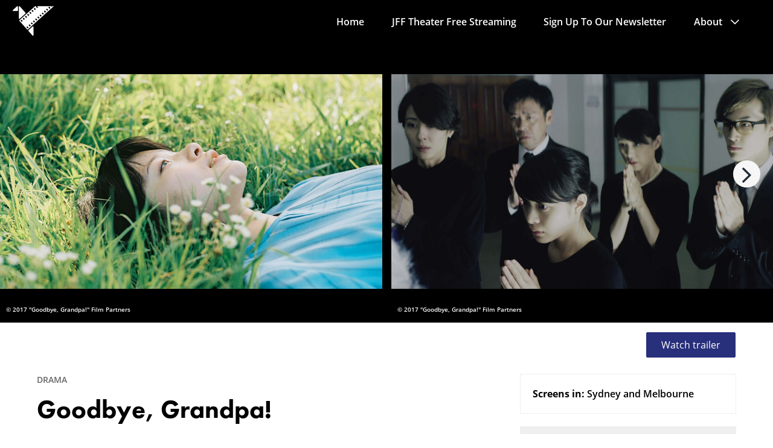

--- FILE ---
content_type: text/html; charset=UTF-8
request_url: https://japanesefilmfestival.net/film/goodbye-grandpa/
body_size: 17308
content:
<!doctype html>
<html lang="en">
<head>

<!-- Google tag (gtag.js) -->
<script async src="https://www.googletagmanager.com/gtag/js?id=G-S7DWG09WX1"></script>
<script>
  window.dataLayer = window.dataLayer || [];
  function gtag(){dataLayer.push(arguments);}
  gtag('js', new Date());

  gtag('config', 'G-S7DWG09WX1');
</script>


	
<meta charset="utf-8">

<title>  Goodbye, Grandpa! (おじいちゃん、死んじゃったって。) - The Japanese Film Festival Australia</title>

<link rel="pingback" href="https://japanesefilmfestival.net/xmlrpc.php">

<!-- JQUERY -->
<!-- <script src="https://ajax.googleapis.com/ajax/libs/jquery/2.2.4/jquery.min.js"></script> -->
<!-- <script src="https://ajax.aspnetcdn.com/ajax/jQuery/jquery-3.4.0.min.js"></script> -->

<!-- ALWAYS HARD CODE ON GO LIVE -->

<!-- DEVICE ORIENTED -->
<meta name="viewport" content="user-scalable=no,initial-scale=1">
<meta name="apple-mobile-web-app-capable" content="yes">
<meta name="apple-mobile-web-app-status-bar-style" content="black-translucent" />
<meta name="google-site-verification" content="sn0xgAv71AP2ShWns0s4LuW_-wOWYapqkpXykw5pZdE" />
<meta name="facebook-domain-verification" content="nt9dt1tzdn3nu2fehmcaz3o84sfhyg" />

<meta name='robots' content='max-image-preview:large' />
<link rel='dns-prefetch' href='//use.typekit.net' />
<link rel="alternate" title="oEmbed (JSON)" type="application/json+oembed" href="https://japanesefilmfestival.net/wp-json/oembed/1.0/embed?url=https%3A%2F%2Fjapanesefilmfestival.net%2Ffilm%2Fgoodbye-grandpa%2F" />
<link rel="alternate" title="oEmbed (XML)" type="text/xml+oembed" href="https://japanesefilmfestival.net/wp-json/oembed/1.0/embed?url=https%3A%2F%2Fjapanesefilmfestival.net%2Ffilm%2Fgoodbye-grandpa%2F&#038;format=xml" />
<style id='wp-img-auto-sizes-contain-inline-css' type='text/css'>
img:is([sizes=auto i],[sizes^="auto," i]){contain-intrinsic-size:3000px 1500px}
/*# sourceURL=wp-img-auto-sizes-contain-inline-css */
</style>
<link rel='stylesheet' id='layerslider-css' href='https://japanesefilmfestival.net/wp-content/plugins/LayerSlider/assets/static/layerslider/css/layerslider.css?ver=8.1.2' type='text/css' media='all' />
<style id='wp-emoji-styles-inline-css' type='text/css'>

	img.wp-smiley, img.emoji {
		display: inline !important;
		border: none !important;
		box-shadow: none !important;
		height: 1em !important;
		width: 1em !important;
		margin: 0 0.07em !important;
		vertical-align: -0.1em !important;
		background: none !important;
		padding: 0 !important;
	}
/*# sourceURL=wp-emoji-styles-inline-css */
</style>
<style id='wp-block-library-inline-css' type='text/css'>
:root{--wp-block-synced-color:#7a00df;--wp-block-synced-color--rgb:122,0,223;--wp-bound-block-color:var(--wp-block-synced-color);--wp-editor-canvas-background:#ddd;--wp-admin-theme-color:#007cba;--wp-admin-theme-color--rgb:0,124,186;--wp-admin-theme-color-darker-10:#006ba1;--wp-admin-theme-color-darker-10--rgb:0,107,160.5;--wp-admin-theme-color-darker-20:#005a87;--wp-admin-theme-color-darker-20--rgb:0,90,135;--wp-admin-border-width-focus:2px}@media (min-resolution:192dpi){:root{--wp-admin-border-width-focus:1.5px}}.wp-element-button{cursor:pointer}:root .has-very-light-gray-background-color{background-color:#eee}:root .has-very-dark-gray-background-color{background-color:#313131}:root .has-very-light-gray-color{color:#eee}:root .has-very-dark-gray-color{color:#313131}:root .has-vivid-green-cyan-to-vivid-cyan-blue-gradient-background{background:linear-gradient(135deg,#00d084,#0693e3)}:root .has-purple-crush-gradient-background{background:linear-gradient(135deg,#34e2e4,#4721fb 50%,#ab1dfe)}:root .has-hazy-dawn-gradient-background{background:linear-gradient(135deg,#faaca8,#dad0ec)}:root .has-subdued-olive-gradient-background{background:linear-gradient(135deg,#fafae1,#67a671)}:root .has-atomic-cream-gradient-background{background:linear-gradient(135deg,#fdd79a,#004a59)}:root .has-nightshade-gradient-background{background:linear-gradient(135deg,#330968,#31cdcf)}:root .has-midnight-gradient-background{background:linear-gradient(135deg,#020381,#2874fc)}:root{--wp--preset--font-size--normal:16px;--wp--preset--font-size--huge:42px}.has-regular-font-size{font-size:1em}.has-larger-font-size{font-size:2.625em}.has-normal-font-size{font-size:var(--wp--preset--font-size--normal)}.has-huge-font-size{font-size:var(--wp--preset--font-size--huge)}.has-text-align-center{text-align:center}.has-text-align-left{text-align:left}.has-text-align-right{text-align:right}.has-fit-text{white-space:nowrap!important}#end-resizable-editor-section{display:none}.aligncenter{clear:both}.items-justified-left{justify-content:flex-start}.items-justified-center{justify-content:center}.items-justified-right{justify-content:flex-end}.items-justified-space-between{justify-content:space-between}.screen-reader-text{border:0;clip-path:inset(50%);height:1px;margin:-1px;overflow:hidden;padding:0;position:absolute;width:1px;word-wrap:normal!important}.screen-reader-text:focus{background-color:#ddd;clip-path:none;color:#444;display:block;font-size:1em;height:auto;left:5px;line-height:normal;padding:15px 23px 14px;text-decoration:none;top:5px;width:auto;z-index:100000}html :where(.has-border-color){border-style:solid}html :where([style*=border-top-color]){border-top-style:solid}html :where([style*=border-right-color]){border-right-style:solid}html :where([style*=border-bottom-color]){border-bottom-style:solid}html :where([style*=border-left-color]){border-left-style:solid}html :where([style*=border-width]){border-style:solid}html :where([style*=border-top-width]){border-top-style:solid}html :where([style*=border-right-width]){border-right-style:solid}html :where([style*=border-bottom-width]){border-bottom-style:solid}html :where([style*=border-left-width]){border-left-style:solid}html :where(img[class*=wp-image-]){height:auto;max-width:100%}:where(figure){margin:0 0 1em}html :where(.is-position-sticky){--wp-admin--admin-bar--position-offset:var(--wp-admin--admin-bar--height,0px)}@media screen and (max-width:600px){html :where(.is-position-sticky){--wp-admin--admin-bar--position-offset:0px}}

/*# sourceURL=wp-block-library-inline-css */
</style><style id='global-styles-inline-css' type='text/css'>
:root{--wp--preset--aspect-ratio--square: 1;--wp--preset--aspect-ratio--4-3: 4/3;--wp--preset--aspect-ratio--3-4: 3/4;--wp--preset--aspect-ratio--3-2: 3/2;--wp--preset--aspect-ratio--2-3: 2/3;--wp--preset--aspect-ratio--16-9: 16/9;--wp--preset--aspect-ratio--9-16: 9/16;--wp--preset--color--black: #000000;--wp--preset--color--cyan-bluish-gray: #abb8c3;--wp--preset--color--white: #ffffff;--wp--preset--color--pale-pink: #f78da7;--wp--preset--color--vivid-red: #cf2e2e;--wp--preset--color--luminous-vivid-orange: #ff6900;--wp--preset--color--luminous-vivid-amber: #fcb900;--wp--preset--color--light-green-cyan: #7bdcb5;--wp--preset--color--vivid-green-cyan: #00d084;--wp--preset--color--pale-cyan-blue: #8ed1fc;--wp--preset--color--vivid-cyan-blue: #0693e3;--wp--preset--color--vivid-purple: #9b51e0;--wp--preset--gradient--vivid-cyan-blue-to-vivid-purple: linear-gradient(135deg,rgb(6,147,227) 0%,rgb(155,81,224) 100%);--wp--preset--gradient--light-green-cyan-to-vivid-green-cyan: linear-gradient(135deg,rgb(122,220,180) 0%,rgb(0,208,130) 100%);--wp--preset--gradient--luminous-vivid-amber-to-luminous-vivid-orange: linear-gradient(135deg,rgb(252,185,0) 0%,rgb(255,105,0) 100%);--wp--preset--gradient--luminous-vivid-orange-to-vivid-red: linear-gradient(135deg,rgb(255,105,0) 0%,rgb(207,46,46) 100%);--wp--preset--gradient--very-light-gray-to-cyan-bluish-gray: linear-gradient(135deg,rgb(238,238,238) 0%,rgb(169,184,195) 100%);--wp--preset--gradient--cool-to-warm-spectrum: linear-gradient(135deg,rgb(74,234,220) 0%,rgb(151,120,209) 20%,rgb(207,42,186) 40%,rgb(238,44,130) 60%,rgb(251,105,98) 80%,rgb(254,248,76) 100%);--wp--preset--gradient--blush-light-purple: linear-gradient(135deg,rgb(255,206,236) 0%,rgb(152,150,240) 100%);--wp--preset--gradient--blush-bordeaux: linear-gradient(135deg,rgb(254,205,165) 0%,rgb(254,45,45) 50%,rgb(107,0,62) 100%);--wp--preset--gradient--luminous-dusk: linear-gradient(135deg,rgb(255,203,112) 0%,rgb(199,81,192) 50%,rgb(65,88,208) 100%);--wp--preset--gradient--pale-ocean: linear-gradient(135deg,rgb(255,245,203) 0%,rgb(182,227,212) 50%,rgb(51,167,181) 100%);--wp--preset--gradient--electric-grass: linear-gradient(135deg,rgb(202,248,128) 0%,rgb(113,206,126) 100%);--wp--preset--gradient--midnight: linear-gradient(135deg,rgb(2,3,129) 0%,rgb(40,116,252) 100%);--wp--preset--font-size--small: 13px;--wp--preset--font-size--medium: 20px;--wp--preset--font-size--large: 36px;--wp--preset--font-size--x-large: 42px;--wp--preset--spacing--20: 0.44rem;--wp--preset--spacing--30: 0.67rem;--wp--preset--spacing--40: 1rem;--wp--preset--spacing--50: 1.5rem;--wp--preset--spacing--60: 2.25rem;--wp--preset--spacing--70: 3.38rem;--wp--preset--spacing--80: 5.06rem;--wp--preset--shadow--natural: 6px 6px 9px rgba(0, 0, 0, 0.2);--wp--preset--shadow--deep: 12px 12px 50px rgba(0, 0, 0, 0.4);--wp--preset--shadow--sharp: 6px 6px 0px rgba(0, 0, 0, 0.2);--wp--preset--shadow--outlined: 6px 6px 0px -3px rgb(255, 255, 255), 6px 6px rgb(0, 0, 0);--wp--preset--shadow--crisp: 6px 6px 0px rgb(0, 0, 0);}:where(.is-layout-flex){gap: 0.5em;}:where(.is-layout-grid){gap: 0.5em;}body .is-layout-flex{display: flex;}.is-layout-flex{flex-wrap: wrap;align-items: center;}.is-layout-flex > :is(*, div){margin: 0;}body .is-layout-grid{display: grid;}.is-layout-grid > :is(*, div){margin: 0;}:where(.wp-block-columns.is-layout-flex){gap: 2em;}:where(.wp-block-columns.is-layout-grid){gap: 2em;}:where(.wp-block-post-template.is-layout-flex){gap: 1.25em;}:where(.wp-block-post-template.is-layout-grid){gap: 1.25em;}.has-black-color{color: var(--wp--preset--color--black) !important;}.has-cyan-bluish-gray-color{color: var(--wp--preset--color--cyan-bluish-gray) !important;}.has-white-color{color: var(--wp--preset--color--white) !important;}.has-pale-pink-color{color: var(--wp--preset--color--pale-pink) !important;}.has-vivid-red-color{color: var(--wp--preset--color--vivid-red) !important;}.has-luminous-vivid-orange-color{color: var(--wp--preset--color--luminous-vivid-orange) !important;}.has-luminous-vivid-amber-color{color: var(--wp--preset--color--luminous-vivid-amber) !important;}.has-light-green-cyan-color{color: var(--wp--preset--color--light-green-cyan) !important;}.has-vivid-green-cyan-color{color: var(--wp--preset--color--vivid-green-cyan) !important;}.has-pale-cyan-blue-color{color: var(--wp--preset--color--pale-cyan-blue) !important;}.has-vivid-cyan-blue-color{color: var(--wp--preset--color--vivid-cyan-blue) !important;}.has-vivid-purple-color{color: var(--wp--preset--color--vivid-purple) !important;}.has-black-background-color{background-color: var(--wp--preset--color--black) !important;}.has-cyan-bluish-gray-background-color{background-color: var(--wp--preset--color--cyan-bluish-gray) !important;}.has-white-background-color{background-color: var(--wp--preset--color--white) !important;}.has-pale-pink-background-color{background-color: var(--wp--preset--color--pale-pink) !important;}.has-vivid-red-background-color{background-color: var(--wp--preset--color--vivid-red) !important;}.has-luminous-vivid-orange-background-color{background-color: var(--wp--preset--color--luminous-vivid-orange) !important;}.has-luminous-vivid-amber-background-color{background-color: var(--wp--preset--color--luminous-vivid-amber) !important;}.has-light-green-cyan-background-color{background-color: var(--wp--preset--color--light-green-cyan) !important;}.has-vivid-green-cyan-background-color{background-color: var(--wp--preset--color--vivid-green-cyan) !important;}.has-pale-cyan-blue-background-color{background-color: var(--wp--preset--color--pale-cyan-blue) !important;}.has-vivid-cyan-blue-background-color{background-color: var(--wp--preset--color--vivid-cyan-blue) !important;}.has-vivid-purple-background-color{background-color: var(--wp--preset--color--vivid-purple) !important;}.has-black-border-color{border-color: var(--wp--preset--color--black) !important;}.has-cyan-bluish-gray-border-color{border-color: var(--wp--preset--color--cyan-bluish-gray) !important;}.has-white-border-color{border-color: var(--wp--preset--color--white) !important;}.has-pale-pink-border-color{border-color: var(--wp--preset--color--pale-pink) !important;}.has-vivid-red-border-color{border-color: var(--wp--preset--color--vivid-red) !important;}.has-luminous-vivid-orange-border-color{border-color: var(--wp--preset--color--luminous-vivid-orange) !important;}.has-luminous-vivid-amber-border-color{border-color: var(--wp--preset--color--luminous-vivid-amber) !important;}.has-light-green-cyan-border-color{border-color: var(--wp--preset--color--light-green-cyan) !important;}.has-vivid-green-cyan-border-color{border-color: var(--wp--preset--color--vivid-green-cyan) !important;}.has-pale-cyan-blue-border-color{border-color: var(--wp--preset--color--pale-cyan-blue) !important;}.has-vivid-cyan-blue-border-color{border-color: var(--wp--preset--color--vivid-cyan-blue) !important;}.has-vivid-purple-border-color{border-color: var(--wp--preset--color--vivid-purple) !important;}.has-vivid-cyan-blue-to-vivid-purple-gradient-background{background: var(--wp--preset--gradient--vivid-cyan-blue-to-vivid-purple) !important;}.has-light-green-cyan-to-vivid-green-cyan-gradient-background{background: var(--wp--preset--gradient--light-green-cyan-to-vivid-green-cyan) !important;}.has-luminous-vivid-amber-to-luminous-vivid-orange-gradient-background{background: var(--wp--preset--gradient--luminous-vivid-amber-to-luminous-vivid-orange) !important;}.has-luminous-vivid-orange-to-vivid-red-gradient-background{background: var(--wp--preset--gradient--luminous-vivid-orange-to-vivid-red) !important;}.has-very-light-gray-to-cyan-bluish-gray-gradient-background{background: var(--wp--preset--gradient--very-light-gray-to-cyan-bluish-gray) !important;}.has-cool-to-warm-spectrum-gradient-background{background: var(--wp--preset--gradient--cool-to-warm-spectrum) !important;}.has-blush-light-purple-gradient-background{background: var(--wp--preset--gradient--blush-light-purple) !important;}.has-blush-bordeaux-gradient-background{background: var(--wp--preset--gradient--blush-bordeaux) !important;}.has-luminous-dusk-gradient-background{background: var(--wp--preset--gradient--luminous-dusk) !important;}.has-pale-ocean-gradient-background{background: var(--wp--preset--gradient--pale-ocean) !important;}.has-electric-grass-gradient-background{background: var(--wp--preset--gradient--electric-grass) !important;}.has-midnight-gradient-background{background: var(--wp--preset--gradient--midnight) !important;}.has-small-font-size{font-size: var(--wp--preset--font-size--small) !important;}.has-medium-font-size{font-size: var(--wp--preset--font-size--medium) !important;}.has-large-font-size{font-size: var(--wp--preset--font-size--large) !important;}.has-x-large-font-size{font-size: var(--wp--preset--font-size--x-large) !important;}
/*# sourceURL=global-styles-inline-css */
</style>

<style id='classic-theme-styles-inline-css' type='text/css'>
/*! This file is auto-generated */
.wp-block-button__link{color:#fff;background-color:#32373c;border-radius:9999px;box-shadow:none;text-decoration:none;padding:calc(.667em + 2px) calc(1.333em + 2px);font-size:1.125em}.wp-block-file__button{background:#32373c;color:#fff;text-decoration:none}
/*# sourceURL=/wp-includes/css/classic-themes.min.css */
</style>
<link rel='stylesheet' id='mc4wp-form-themes-css' href='https://japanesefilmfestival.net/wp-content/plugins/mailchimp-for-wp/assets/css/form-themes.css?ver=4.10.9' type='text/css' media='all' />
<link rel='stylesheet' id='web-font-css-css' href='https://use.typekit.net/wdh1qmu.css?ver=98c865264f8b2514392e0f058e0bb6d1' type='text/css' media='all' />
<link rel='stylesheet' id='jff-css-css' href='https://japanesefilmfestival.net/wp-content/themes/jff/public/style.css?ver=1.1.8' type='text/css' media='all' />
<link rel='stylesheet' id='jff-css-common-css' href='https://japanesefilmfestival.net/wp-content/themes/jff/public/common.css?ver=20260115182849' type='text/css' media='all' />
<script type="text/javascript" src="https://japanesefilmfestival.net/wp-includes/js/jquery/jquery.min.js?ver=3.7.1" id="jquery-core-js"></script>
<script></script><meta name="generator" content="Powered by LayerSlider 8.1.2 - Build Heros, Sliders, and Popups. Create Animations and Beautiful, Rich Web Content as Easy as Never Before on WordPress." />
<!-- LayerSlider updates and docs at: https://layerslider.com -->
<link rel="https://api.w.org/" href="https://japanesefilmfestival.net/wp-json/" /><link rel="EditURI" type="application/rsd+xml" title="RSD" href="https://japanesefilmfestival.net/xmlrpc.php?rsd" />

<link rel="canonical" href="https://japanesefilmfestival.net/film/goodbye-grandpa/" />
<link rel='shortlink' href='https://japanesefilmfestival.net/?p=6708' />
<script type="text/javascript">var ajaxurl = "https://japanesefilmfestival.net/wp-admin/admin-ajax.php"</script><meta name="generator" content="Powered by WPBakery Page Builder - drag and drop page builder for WordPress."/>
<script>(()=>{var o=[],i={};["on","off","toggle","show"].forEach((l=>{i[l]=function(){o.push([l,arguments])}})),window.Boxzilla=i,window.boxzilla_queue=o})();</script><link rel="icon" href="https://japanesefilmfestival.net/wp-content/uploads/cropped-jff-favicon-32x32.png" sizes="32x32" />
<link rel="icon" href="https://japanesefilmfestival.net/wp-content/uploads/cropped-jff-favicon-192x192.png" sizes="192x192" />
<link rel="apple-touch-icon" href="https://japanesefilmfestival.net/wp-content/uploads/cropped-jff-favicon-180x180.png" />
<meta name="msapplication-TileImage" content="https://japanesefilmfestival.net/wp-content/uploads/cropped-jff-favicon-270x270.png" />
		<style type="text/css" id="wp-custom-css">
			/* 2021 Black Header Bar */
#header_top {
background: #000;
width: 100%;
height: 50px;
position: fixed;
top: 0;
left: 0;
margin: 0;
padding: 10px 0 0 25px;
z-index: 9999;
color: #000;
}

/* 2021 Black Header Bar Links*/
.header_top_links {
  text-decoration: none;
  color: #000;
	font-size: 15px;
	font-weight:300;
	line-height:1;
	/* display:none;	 */
}

a.header_top_links:link {color: #ffffff;}
a.header_top_links:visited {color: #ffffff;}
a.header_top_links:hover {color: #ffffff;}

/* 2021 Header Bar to Pink */
#header_wrapper.fixed {
background: #000 !important;
border-bottom-color: #000;
    border-bottom-style: solid;
    border-bottom-width: 2px;
/*top: 50px;*/
z-index: 9999 !important;
}

/* 2021 logo */
#header_wrapper.fixed #logo {
	width:250px;
}

/* 2021 Hide Search */
#header_wrapper #primary_nav li#search_close, #header_wrapper #primary_nav li#search_wrapper {
display: none;
}

/* 2021 Submenu Hover */
#header_wrapper #primary_nav li ul.sub-menu li.current-menu-item, #header_wrapper #primary_nav li ul.sub-menu li:hover {
	/*
background:#ff089f;
color:#212b36;
	*/
}

/* Push Content down to offset Black Header */
.p-space-lg-top {
padding-top: 60px;
}

/* Push Content down to offset Black Header Film Page */
.pt-0 {
	/*
padding-top: 49px !important;
	*/
}

/* 2021 Body font colour */
*, body {
color: #000000;
}

/* 2021 E-Newsletter CTA */
.is-footer {
	background:#000 !important;
}

.button.button--primary {
color: #000 !important;
background: #000000;
}

.button.button--primary[disabled] {
background: #000000;
}

/* Favourites Heart */
.empty-heart {
display: none !important;
}
#favourites_wrapper {
display: none !important;
}


/* 2021 Alert Green box to Pink */
.alert.alert-success {
    background: rgba(255,51,153,1);
}

.alert {
color: #000000;
}

/* 2020 Homepage Big Titles */
.home-titles {
  text-decoration-line: underline;
  text-decoration-color: #ff089f;
	font-size: 26px;
	font-weight:600;
	line-height:1;
}

a.home-titles:link {color: #000000;}
a.home-titles:visited {color: #000000;}
a.home-titles:hover {color: #000 !important;}


/* 2020 Homepage Big Titles Pink */
.home-titlespink {
  text-decoration: none;
  color: #ff089f;
	font-size: 30px;
	font-weight:600;
	line-height:1;
}

/* 2020 Copyright background text in public > style.css*/

.posts--filters-programs {
display: none !important;
}

/* 2021 White background colour */
.is-secondary {
background: #ffffff;
}

/* 2021 Filter Tags BG colour */
.is-primary {
background: #efefef;
}

/* 2021 White background colour */
.field-input {
background: #efefef;
}

/* 2021 Filter Dropdown and Card border colour */
.card {
border: 1px solid #efefef;
}

/* 2021 Film Card Image, Title and Japanese rectangle */
.image--bg {
height: 215px;
}

.card .card--title {
font-size: 24px;
color: #000000;
}

.card .card--subtitle {
font-size: 20px;
color: #000000;
}

/* 2021 Blog Title Pink */
#single_blog .blog-banner--title {
background: rgba(255,51,153,.7);
}

/* 2021 Homepages Builder Padding */
.homeGrid {
max-width: 1200px;
width: 100%;
margin: 0 auto;
padding: 0 1.3rem;
}

/* 2021 Column Padding */
.vc_column_container {
padding-left: 0;
padding-right: 20px;
}


.p-space-lg-top {
	display:none;
}

.header-logo-d {
	display:none;
}

.logo-jff svg {
	color:#ffffff !important;
}

#primary_nav .menu-item {
    background-color: #000 !important;
    color: #000;
}

.grid-item ul,  ol {
    font-weight: 100;
}



h1, .h1 {
  font-family: "Avenir", "Futura-Pt", sans-serif;
	font-weight: 600

}


h2, .h2 {
  font-family: "Avenir", "Futura-Pt", sans-serif;
	font-weight: 600

}



h3, .h3 {
  font-family: "Avenir", "Futura-Pt", sans-serif;
	font-weight: 600

}

h4, .h4 {
  font-family: "Avenir", "Futura-Pt", sans-serif;
	font-weight: 500

}

h5, .h5 {
  font-family: "Open Sans", sans-serif;
	font-weight: 500

}

h6, .h6 {
  font-family: "Open Sans", sans-serif;
	font-weight: 500
		
}

.tags {
	background:#282f7b
}

.copyright-text {
	text-shadow:1px 1px 2px black;


}

.single-film #carousel .trailer-links, .single-film #carousel-double .trailer-links {
	 bottom:-70px
}

	ul.partner_types li
	ul.partner_reels img{
	width:107px !important;
		}
	}
		 
}

/* Base padding (applies to all devices by default) */
.single-film #carousel-double {
  border-top: 0px #000 solid;
    border-bottom: 15px #000 solid;
}

/* Mobile devices (up to 767px wide) */
@media (max-width: 767px) {
  .single-film #carousel-double {
    border-top: 0px;
    border-bottom: 0px #000 solid;
  }
}

/* Laptop / desktop (768px to 1439px wide) */
@media (min-width: 768px) and (max-width: 1439px) {
  .single-film #carousel-double {
    border-top: 0px;
    border-bottom: 10px #000 solid;
  }
}

/* Widescreen devices (1440px and above) */
@media (min-width: 1440px) {
  .single-film #carousel-double {
    border-top: 0px #000 solid;
    border-bottom: 15px #000 solid;
  }
}
	
@media (max-width: 767px) {
div[bg-defer].animated, .flex-direction-nav li.flex-nav-prev div.flex-prev.flex-disabled[bg-defer], .flex-direction-nav li.flex-nav-next div.flex-next.flex-disabled[bg-defer] {
    background-size: contain;
    background-position: top center;	
height:245px;
	}
}

@media (min-width: 768px) and (max-width: 1439px) {
div[bg-defer].animated, .flex-direction-nav li.flex-nav-prev div.flex-prev.flex-disabled[bg-defer], .flex-direction-nav li.flex-nav-next div.flex-next.flex-disabled[bg-defer] {
    background-size: contain;
    background-position: top center;	
height:200px;
	}
}

@media (min-width: 1440px) {
div[bg-defer].animated, .flex-direction-nav li.flex-nav-prev div.flex-prev.flex-disabled[bg-defer], .flex-direction-nav li.flex-nav-next div.flex-next.flex-disabled[bg-defer] {
    background-size: contain;
    background-position: top center;	
height:230px;
	
}

/* Widescreen devices (1440px and above) */
@media (min-width: 1440px) {
  .single-film .slides .carousel--slide .copyright-text {
    position: absolute !important;
    bottom: 0px !important;
    left: 35px !important;
  }
}

	
/*
#header_wrapper #primary_nav li a {
font-family: "Open Sans", sans-serif;
	font-weight: 100
}
*/		</style>
		<noscript><style> .wpb_animate_when_almost_visible { opacity: 1; }</style></noscript>
<style media="screen">


/* 2021 Black Header Bar */
#header_top {
	background: #000000;
	width: 100%;
	height: 50px;
	position: fixed;
	top: 0;
	left: 0;
	margin: 0;
	padding: 10px 0 0 25px;
	z-index: 9999;
	color: #282f7b;
}

/* 2021 Black Header Bar Links*/
.header_top_links {
  text-decoration: none;
  color: #282f7b;
	font-size: 15px;
	font-weight:300;
	line-height:1;
}

a.header_top_links:link {color: #ffffff;}
a.header_top_links:visited {color: #ffffff;}
a.header_top_links:hover {color: #282f7b;}

#header_wrapper.fixed {
	background: #282f7b;
	z-index: 9999 !important;
}

/* 2021 logo */
#header_wrapper.fixed #logo {
	width:250px;
}

/* 2021 Hide Search */
#header_wrapper #primary_nav li#search_close, #header_wrapper #primary_nav li#search_wrapper {
	display: none;
}

/* Push Content down to offset Black Header */
.p-space-lg-top {
	padding-top: 60px;
}

/* 2021 Body font colour */
*, body {
		color: #000000;
}

.button.button--primary {
	border: 1px #282f7b solid;
	background: #282f7b;
}
.button.button--primary > span {
	color: #282f7b;
	filter: invert(100%) grayscale(100%) contrast(100);
}
.button.button--primary[disabled] {
	background: #000000;
}
.button.button--primary:not([disabled]):hover,
.button.button--primary:not([disabled]):focus {
	background-color: #fff;
}
.button.button--primary:not([disabled]):hover > span,
.button.button--primary:not([disabled]):focus > span {
	filter: none;
}

.button.button--primary-nega {
	border: 1px #282f7b solid;
	background: #fff;
}
.button.button--primary-nega > span {
	color: #282f7b;
	filter: none;
}
.button.button--primary-nega[disabled] {
	background: #000000;
}
.button.button--primary-nega:not([disabled]):hover,
.button.button--primary-nega:not([disabled]):focus {
	background-color: #282f7b;
}
.button.button--primary-nega:not([disabled]):hover > span,
.button.button--primary-nega:not([disabled]):focus > span {
	filter: invert(100%) grayscale(100%) contrast(100);

}

/* 2021 E-Newsletter CTA */
.is-footer {
	background:#282f7b;
}
.newsletter-section .space-lg-top,
.newsletter-section .space-lg-top + p {
	color: #282f7b;
	filter: invert(100%) grayscale(100%) contrast(100);
}
.newsletter-section .space-lg-top + p + .button-subscribe {
	display: inline-block;
	margin: 2px 0;
	border: 1px #282f7b solid;
	filter: invert(100%) grayscale(100%) contrast(100);
}
.newsletter-section .space-lg-top + p + .button-subscribe > span {
	display: inline-block;
    background-image: none;
    padding: 8px 24px;
    border: 1px solid transparent;
    border-radius: 2px;
    -webkit-appearance: none;
    transition: all 0.3s ease;
    cursor: pointer;
	background-color: transparent;
    font-weight: 500;
    line-height: 24px;
	font-family: 'futura-pt', 'sans-serif';
}
.newsletter-section .space-lg-top + p + .button-subscribe:hover {
	filter: none;
}
.newsletter-section .space-lg-top + p + .button-subscribe:hover > span {
	background: #fff;
	color: #282f7b;
}

/* Favourites Heart */
.empty-heart {
	display: none !important;
}
#favourites_wrapper {
	display: none !important;
}


/* 2021 Alert Green box to Pink */
.alert.alert-success {
    background: #282f7b;
}
.alert.alert-success .chunk {
	color: #282f7b;
	filter: invert(100%) grayscale(100%) contrast(100);
}

.alert {
	color: #000000;
}

/* 2020 Homepage Big Titles */
.home-titles {
  text-decoration-line: underline;
  text-decoration-color: #282f7b;
	font-size: 26px;
	font-weight:600;
	line-height:1;
}

a.home-titles:link {color: #000000;}
a.home-titles:visited {color: #000000;}
a.home-titles:hover {color: #282f7b;}


/* 2020 Homepage Big Titles Pink */
.home-titlespink {
  text-decoration: none;
  color: #282f7b;
	font-size: 30px;
	font-weight:600;
	line-height:1;
}

/* 2020 Copyright background text in public > style.css*/

.posts--filters-programs {
	display: none !important;
}

/* 2021 White background colour */
.is-secondary {
	background: #ffffff;
}

/* 2021 Filter Tags BG colour */
.is-primary {
	background: #efefef;
}

/* 2021 White background colour */
.field-input {
	background: #efefef;
}

/* 2021 Filter Dropdown and Card border colour */
.card {
	border: 1px solid #efefef;
}

/* 2021 Film Card Image, Title and Japanese rectangle */
.image--bg {
	height: 215px;
}

.card .card--title {
	font-size: 24px;
	color: #000000;
}

.card .card--subtitle {
	font-size: 20px;
	color: #000000;
}

/* 2021 Blog Title Pink */
#single_blog .blog-banner--title {
	background-color: #282f7bb2;
}

/* 2021 Homepages Builder Padding */
.homeGrid {
	max-width: 1200px;
	width: 100%;
	margin: 0 auto;
	padding: 0 1.3rem;
}

/* 2021 Column Padding */
.vc_column_container {
	padding-left: 0;
	padding-right: 20px;
}

/* 2022 Classic badge */
.grid-item.classics .card .image--bg .chunk.chunk-classics {
	background-color: #282f7b;
}
.grid-item.classics .card .image--bg .chunk.chunk-classics > span {
	color: #282f7b;
	filter: invert(100%) grayscale(100%) contrast(100);
}

/* 2022 Navigation */
#primary_nav .menu-item {
	background-color: #282f7b;
	color: #282f7b;
}

#primary_nav .menu-item:hover {
	font-weight: bold;
}
#primary_nav .menu-item a {
	filter: invert(100%) grayscale(100%) contrast(100);
}
#header_wrapper #primary_nav li.menu-item-has-children:after {
	filter: invert(100%) grayscale(100%) contrast(100);
}

#header_wrapper #primary_nav li ul.sub-menu {
	/* display: block; */
	padding-bottom: 0;
	background:#282f7b;
}

#header_wrapper #primary_nav li ul.sub-menu .menu-item a {
	color: #282f7b;
	filter: invert(100%) grayscale(100%) contrast(100);
}

#header_wrapper #primary_nav li ul.sub-menu .menu-item a:hover {
	text-shadow: 0 0 black;
}
#header_wrapper #primary_nav li ul.sub-menu .menu-item:hover {
	background: #fff;
}
#header_wrapper #primary_nav li ul.sub-menu .menu-item:hover a {
	filter: none;
}

#header_wrapper #primary_nav li ul.sub-menu li.current-menu-item {
	background: #fff;
}
#header_wrapper #primary_nav li ul.sub-menu li.current-menu-item a {
	color: #282f7b;
	filter: none;
	text-shadow: 0 0 black;
}

#mobile_menu .slicknav_icon-bar {
	background-color: #282f7b;
	filter: invert(100%) grayscale(100%) contrast(100);
}

#mobile_menu .slicknav_nav > .menu-item {
	color: #282f7b;
}
#mobile_menu .slicknav_nav > .menu-item a {
	filter: invert(100%) grayscale(100%) contrast(100);
}

/* 2022 Logo */
#logo .header-logo-d,
#logo .header-logo-e {
	fill: #fff;
}

/**/

</style>

<!-- Google Tag Manager -->
<script>(function(w,d,s,l,i){w[l]=w[l]||[];w[l].push({'gtm.start':
new Date().getTime(),event:'gtm.js'});var f=d.getElementsByTagName(s)[0],
j=d.createElement(s),dl=l!='dataLayer'?'&l='+l:'';j.async=true;j.src=
'https://www.googletagmanager.com/gtm.js?id='+i+dl;f.parentNode.insertBefore(j,f);
})(window,document,'script','dataLayer','GTM-PDBB42B');
	
	</script>
<!-- End Google Tag Manager -->

</head>

<body class="wp-singular film-template-default single single-film postid-6708 wp-theme-jff wpb-js-composer js-comp-ver-8.7.2 vc_responsive" >

<!-- Google Tag Manager (noscript) -->
<noscript><iframe src="https://www.googletagmanager.com/ns.html?id=GTM-PDBB42B"
height="0" width="0" style="display:none;visibility:hidden"></iframe></noscript>
<!-- End Google Tag Manager (noscript) -->


	<!-- HEADER -->
	
	<div id="header_wrapper" class="section fixed-menu fixed">
		<div class="container container--fluid">

			<a id="logo" class="logo-jff" href="/"><svg xmlns="http://www.w3.org/2000/svg" viewBox="0 0 155.21 60" preserveAspectRatio="none"><defs><style>.header-logo-d{fill:#231815;}.header-logo-e{fill:#231f20;}</style></defs><g id="a"/><g id="header-logo-b"><g id="header-logo-d"><g><g><path class="header-logo-e" d="M12.3,1.4V24.4c0,.8,1,1.5,1.8,.8l11.4-10.2c.5-.5,.4-1.2,0-1.6L14.1,.6c-.7-.7-1.8-.2-1.8,.8h0Z"/><path class="header-logo-e" d="M31.5,48l8.1-7.2c.7-.6,1.8-.2,1.8,.8v16.4c0,1-1.2,1.4-1.8,.8l-8.1-9.1c-.5-.6-.5-1.2,0-1.7h0Z"/><path class="header-logo-e" d="M75.1,3.9l-1.7,1.5h-.1s-.1,0-.1-.1l-2.2-2.4c-.1-.1-.1-.2,0-.2l1.7-1.5h.1q.1,0,.2,.1l2.2,2.4s0,.1-.1,.2h0Zm-4.4,3.9l-1.7,1.5c-.1,.1-.2,0-.2,0l-2.2-2.4c-.1-.1-.1-.2,0-.2l1.7-1.5c.1-.1,.2,0,.2,0l2.2,2.4c.1,0,.1,.1,0,.2h0Zm-4.3,3.9l-1.7,1.5c-.1,.1-.2,0-.2,0l-2.2-2.4c-.1-.1-.1-.2,0-.2l1.7-1.6c.1-.1,.2,0,.2,0l2.2,2.4v.3h0Zm-4.4,3.9l-1.7,1.5c-.1,.1-.2,0-.2,0l-2.2-2.4c-.1-.1-.1-.2,0-.2l1.7-1.5c.1-.1,.2,0,.2,0l2.2,2.4c.1,.1,.1,.2,0,.2h0Zm-4.4,3.9l-1.6,1.5c-.1,.1-.2,0-.2,0l-2.2-2.4c-.1-.1-.1-.2,0-.2l1.7-1.5c.1-.1,.2,0,.2,0l2.2,2.4c0,.1,0,.2-.1,.2h0Zm-4.3,3.9l-1.7,1.5c-.1,.1-.2,0-.2,0l-2.2-2.4c-.1-.1-.1-.2,0-.2l1.7-1.5c.1-.1,.2,0,.2,0l2.2,2.4v.2h0Zm-4.4,4l-1.7,1.5c-.1,.1-.2,0-.2,0l-2.2-2.4c-.1-.1-.1-.2,0-.2l1.7-1.5c.1-.1,.2,0,.2,0l2.2,2.4c.1,0,.1,.1,0,.2h0Zm-4.4,3.9l-1.7,1.5c-.1,.1-.2,0-.2,0l-2.2-2.4c-.1-.1-.1-.2,0-.2l1.7-1.5c.1-.1,.2,0,.2,0l2.2,2.4c.1,0,.1,.1,0,.2h0Zm-4.3,3.9l-1.7,1.5c-.1,.1-.2,0-.2,0l-2.2-2.4c-.1-.1-.1-.2,0-.2l1.7-1.5c.1-.1,.2,0,.2,0l2.2,2.4v.2h0Zm-4.4,3.9l-1.7,1.5c-.1,.1-.2,0-.2,0l-2.1-2.4c-.1-.1-.1-.2,0-.2l1.7-1.5c.1-.1,.2,0,.2,0l2.2,2.4s0,.1-.1,.2h0Zm-4.3,3.9l-1.7,1.5c-.1,.1-.2,0-.2,0l-2.2-2.4c-.1-.1-.1-.2,0-.2l1.7-1.5c.1-.1,.2,0,.2,0l2.2,2.4v.2h0Zm-4.8-19.4l-2.2-2.4c-.1-.1-.1-.2,0-.2l1.7-1.5c.1-.1,.2,0,.2,0l2.2,2.4c.1,.1,.1,.2,0,.2l-1.7,1.5h-.2Zm-2.5,2.4l-1.7,1.5c-.1,.1-.2,0-.2,0l-2.2-2.4c-.1-.1-.1-.2,0-.2l1.7-1.5c.1-.1,.2,0,.2,0l2.2,2.4v.2h0Zm-4.4,3.9l-1.7,1.5c-.1,.1-.2,0-.2,0l-2.1-2.4c-.1-.1-.1-.2,0-.2l1.7-1.5c.1-.1,.2,0,.2,0l2.2,2.4c0,.1,0,.2-.1,.2h0Zm9.1-12.9l1.7-1.5c.1-.1,.2,0,.2,0l2.2,2.4c.1,.1,.1,.2,0,.2l-1.7,1.5c-.1,.1-.2,0-.2,0l-2.2-2.4c-.1,0-.1-.1,0-.2h0Zm4.3-3.9l1.7-1.5c.1-.1,.2,0,.2,0l2.2,2.4c.1,.1,.1,.2,0,.2l-1.7,1.5c-.1,.1-.2,0-.2,0l-2.2-2.4v-.2h0Zm4.4-3.9l1.7-1.5c.1-.1,.2,0,.2,0l2.2,2.4c.1,.1,.1,.2,0,.2l-1.7,1.5c-.1,.1-.2,0-.2,0l-2.2-2.4c-.1-.1-.1-.2,0-.2h0Zm4.4-3.9l1.7-1.5c.1-.1,.2,0,.2,0l2.2,2.4c.1,.1,.1,.2,0,.2l-1.7,1.5c-.1,.1-.2,0-.2,0l-2.2-2.4c-.1-.1-.1-.2,0-.2h0ZM79.1,.3l-1.3,1.1c-.1,.1-.2,0-.2,0l-1.1-1.2h-28l1.8,2c.1,.1,.1,.2,0,.2l-1.6,1.6c-.1,.1-.2,0-.2,0l-2.2-2.4c-.1-.1-.1-.2,0-.2l1.2-1.1h-2.8L12.8,28.8l16.6,18.5L82,.3h-2.9Z"/><path class="header-logo-e" d="M10.5,1.4v7.5c0,.6-.5,1-1.1,1H1c-.9,0-1.4-1.1-.6-1.9L8.8,.5C9.3,0,10.5,.3,10.5,1.4h0Z"/></g><g><g><path class="header-logo-d" d="M99.76,6.71c0,.47-.04,.92-.12,1.35-.08,.44-.24,.82-.46,1.16-.23,.34-.55,.61-.98,.81-.42,.2-.98,.31-1.66,.31-.8,0-1.47-.19-2.02-.57-.55-.38-.91-.97-1.07-1.78l2.04-.5c.03,.25,.14,.46,.33,.63s.42,.26,.66,.26,.46-.06,.6-.19,.25-.29,.31-.48c.07-.19,.11-.4,.12-.62,.01-.22,.02-.43,.02-.62V0h2.22V6.71Z"/><path class="header-logo-d" d="M105.56,9.22h-.03c-.24,.37-.55,.64-.95,.8-.39,.16-.81,.24-1.25,.24-.32,0-.63-.05-.93-.14-.3-.09-.56-.23-.79-.41-.23-.18-.41-.4-.54-.67-.13-.27-.2-.57-.2-.93,0-.4,.07-.74,.22-1.01,.15-.28,.35-.5,.6-.68,.25-.18,.54-.32,.86-.42,.32-.1,.66-.17,1-.22,.35-.05,.69-.08,1.04-.09,.35,0,.67-.01,.96-.01,0-.38-.14-.68-.41-.9-.27-.22-.59-.33-.96-.33-.35,0-.67,.07-.96,.22-.29,.15-.55,.35-.78,.61l-1.14-1.17c.4-.37,.86-.65,1.4-.83s1.08-.28,1.65-.28c.63,0,1.14,.08,1.55,.24,.4,.16,.73,.39,.97,.69,.24,.3,.41,.68,.51,1.12,.09,.44,.14,.95,.14,1.53v3.52h-1.97v-.87Zm-.53-2.17c-.16,0-.36,0-.61,.02-.24,.01-.48,.05-.7,.12-.22,.07-.41,.17-.57,.3-.16,.13-.24,.32-.24,.56,0,.26,.11,.45,.33,.57,.22,.12,.45,.19,.68,.19,.21,0,.41-.03,.61-.09s.37-.14,.52-.24c.15-.1,.27-.24,.36-.4,.09-.16,.14-.35,.14-.57v-.46h-.53Z"/><path class="header-logo-d" d="M109,3.16h1.97v.91h.03c.09-.12,.2-.25,.34-.38,.14-.13,.3-.24,.48-.35,.19-.1,.39-.19,.61-.26,.22-.07,.45-.1,.7-.1,.51,0,.98,.09,1.4,.26,.42,.18,.78,.42,1.08,.74,.3,.32,.53,.7,.69,1.13,.16,.44,.24,.92,.24,1.44,0,.48-.07,.95-.22,1.39-.15,.44-.36,.83-.63,1.18s-.6,.62-.99,.82-.83,.31-1.33,.31c-.45,0-.86-.07-1.25-.21s-.7-.37-.95-.71h-.03v3.99h-2.14V3.16Zm1.97,3.46c0,.52,.15,.95,.45,1.27,.3,.32,.72,.48,1.26,.48s.96-.16,1.26-.48c.3-.32,.45-.75,.45-1.27s-.15-.95-.45-1.27c-.3-.32-.72-.48-1.26-.48s-.96,.16-1.26,.48c-.3,.32-.45,.75-.45,1.27Z"/><path class="header-logo-d" d="M121.91,9.22h-.03c-.24,.37-.55,.64-.95,.8-.39,.16-.81,.24-1.25,.24-.32,0-.63-.05-.93-.14-.3-.09-.56-.23-.79-.41-.23-.18-.41-.4-.54-.67-.13-.27-.2-.57-.2-.93,0-.4,.07-.74,.22-1.01,.15-.28,.35-.5,.6-.68,.25-.18,.54-.32,.86-.42,.32-.1,.66-.17,1-.22,.35-.05,.69-.08,1.04-.09,.35,0,.67-.01,.96-.01,0-.38-.14-.68-.41-.9-.27-.22-.59-.33-.96-.33-.35,0-.67,.07-.96,.22-.29,.15-.55,.35-.78,.61l-1.14-1.17c.4-.37,.86-.65,1.4-.83,.53-.19,1.08-.28,1.65-.28,.63,0,1.14,.08,1.55,.24,.4,.16,.73,.39,.97,.69,.24,.3,.41,.68,.51,1.12s.14,.95,.14,1.53v3.52h-1.97v-.87Zm-.53-2.17c-.16,0-.36,0-.61,.02-.24,.01-.48,.05-.7,.12-.22,.07-.41,.17-.57,.3-.16,.13-.24,.32-.24,.56,0,.26,.11,.45,.33,.57,.22,.12,.45,.19,.68,.19,.21,0,.41-.03,.61-.09,.19-.06,.37-.14,.52-.24,.15-.1,.27-.24,.36-.4,.09-.16,.14-.35,.14-.57v-.46h-.53Z"/><path class="header-logo-d" d="M125.36,3.16h2.05v.94h.03c.07-.13,.16-.27,.29-.4,.12-.13,.27-.25,.44-.36,.17-.1,.37-.19,.58-.26,.22-.07,.46-.1,.71-.1,.54,0,.98,.08,1.31,.25,.33,.17,.59,.4,.78,.69,.19,.29,.31,.64,.38,1.04s.1,.83,.1,1.3v3.82h-2.14v-3.39c0-.2,0-.41-.02-.62-.01-.21-.06-.41-.13-.59-.07-.18-.18-.33-.33-.44-.15-.11-.36-.17-.63-.17s-.5,.05-.67,.15c-.17,.1-.3,.23-.39,.4-.09,.17-.15,.35-.18,.56-.03,.21-.04,.43-.04,.66v3.45h-2.14V3.16Z"/><path class="header-logo-d" d="M139.88,8.89c-.34,.44-.77,.77-1.3,1.01-.52,.24-1.06,.36-1.62,.36s-1.03-.09-1.5-.26c-.47-.17-.88-.42-1.23-.73-.35-.32-.62-.7-.82-1.15-.2-.45-.3-.95-.3-1.5s.1-1.05,.3-1.5c.2-.45,.47-.83,.82-1.15,.35-.32,.76-.56,1.23-.73s.97-.26,1.5-.26c.49,0,.94,.09,1.35,.26s.75,.42,1.03,.73c.28,.32,.5,.7,.65,1.15,.15,.45,.23,.95,.23,1.5v.67h-4.96c.09,.41,.27,.73,.56,.98s.64,.36,1.05,.36c.35,0,.65-.08,.89-.24,.24-.16,.45-.36,.63-.61l1.5,1.1Zm-1.81-3.05c0-.36-.11-.67-.36-.93-.25-.26-.57-.38-.95-.38-.24,0-.45,.04-.63,.11-.18,.08-.33,.17-.46,.29-.13,.12-.23,.26-.3,.41s-.11,.32-.12,.49h2.82Z"/><path class="header-logo-d" d="M145.36,5.2c-.31-.39-.73-.58-1.24-.58-.18,0-.36,.04-.53,.13s-.26,.23-.26,.44c0,.17,.09,.3,.26,.38,.18,.08,.4,.15,.67,.21,.27,.06,.56,.13,.87,.2s.6,.18,.87,.33c.27,.15,.49,.36,.67,.62,.18,.26,.26,.61,.26,1.05s-.1,.81-.29,1.1c-.19,.29-.44,.52-.75,.7-.3,.18-.65,.3-1.03,.37s-.76,.11-1.13,.11c-.48,0-.97-.07-1.47-.21s-.91-.38-1.25-.73l1.3-1.44c.2,.25,.42,.43,.66,.56,.24,.13,.52,.19,.85,.19,.25,0,.47-.04,.67-.11s.3-.2,.3-.39c0-.18-.09-.32-.26-.41-.18-.09-.4-.17-.67-.23-.27-.06-.56-.13-.87-.2-.31-.07-.6-.18-.87-.32s-.49-.34-.67-.61c-.18-.26-.26-.61-.26-1.05,0-.41,.08-.76,.25-1.05,.17-.29,.38-.54,.66-.73,.27-.19,.58-.33,.93-.42,.35-.09,.71-.14,1.07-.14,.46,0,.92,.07,1.38,.2,.47,.13,.86,.37,1.18,.71l-1.31,1.3Z"/><path class="header-logo-d" d="M154.52,8.89c-.34,.44-.77,.77-1.3,1.01-.52,.24-1.06,.36-1.62,.36s-1.03-.09-1.5-.26c-.47-.17-.88-.42-1.23-.73-.35-.32-.62-.7-.82-1.15-.2-.45-.3-.95-.3-1.5s.1-1.05,.3-1.5c.2-.45,.47-.83,.82-1.15,.35-.32,.76-.56,1.23-.73,.47-.17,.97-.26,1.5-.26,.49,0,.94,.09,1.35,.26,.4,.17,.75,.42,1.03,.73,.28,.32,.5,.7,.65,1.15,.15,.45,.23,.95,.23,1.5v.67h-4.96c.09,.41,.27,.73,.56,.98s.64,.36,1.05,.36c.35,0,.65-.08,.89-.24,.24-.16,.45-.36,.63-.61l1.5,1.1Zm-1.81-3.05c0-.36-.11-.67-.36-.93-.25-.26-.57-.38-.95-.38-.24,0-.45,.04-.63,.11-.18,.08-.33,.17-.46,.29-.13,.12-.23,.26-.3,.41s-.11,.32-.12,.49h2.82Z"/><path class="header-logo-d" d="M93.92,15.86h6.77v2.05h-4.55v2.05h4.2v2.05h-4.2v3.93h-2.22V15.86Z"/><path class="header-logo-d" d="M101.66,16.85c0-.34,.12-.63,.36-.88,.24-.24,.53-.36,.88-.36s.63,.12,.88,.36c.24,.24,.36,.53,.36,.88s-.12,.63-.36,.88c-.24,.24-.53,.36-.88,.36s-.63-.12-.88-.36c-.24-.24-.36-.53-.36-.88Zm.17,2.18h2.14v6.93h-2.14v-6.93Z"/><path class="header-logo-d" d="M105.61,15.18h2.14v10.77h-2.14V15.18Z"/><path class="header-logo-d" d="M109.38,19.03h2.05v.94h.03c.07-.13,.16-.27,.29-.4,.12-.13,.27-.25,.44-.36,.17-.1,.37-.19,.58-.26,.22-.07,.46-.1,.71-.1,.48,0,.91,.1,1.29,.3,.37,.2,.66,.51,.85,.94,.25-.45,.55-.76,.9-.95,.35-.19,.78-.29,1.3-.29,.47,0,.86,.08,1.18,.24,.32,.16,.57,.37,.76,.64,.19,.27,.32,.59,.4,.95,.08,.37,.12,.76,.12,1.18v4.09h-2.14v-4.03c0-.32-.07-.6-.21-.83-.14-.23-.38-.35-.73-.35-.25,0-.45,.04-.62,.12-.17,.08-.3,.19-.4,.34-.1,.14-.17,.31-.21,.5-.04,.19-.06,.39-.06,.6v3.66h-2.14v-3.66c0-.12,0-.28-.01-.46,0-.18-.04-.35-.1-.51-.06-.16-.15-.3-.28-.41s-.32-.17-.56-.17c-.28,0-.5,.05-.67,.15-.17,.1-.3,.23-.39,.4-.09,.17-.15,.35-.18,.56-.03,.21-.04,.43-.04,.66v3.45h-2.14v-6.93Z"/><path class="header-logo-d" d="M93.92,31.55h6.77v2.05h-4.55v2.05h4.2v2.05h-4.2v3.93h-2.22v-10.09Z"/><path class="header-logo-d" d="M107.86,40.44c-.34,.44-.77,.77-1.3,1.01-.52,.24-1.06,.36-1.62,.36s-1.03-.09-1.5-.26c-.47-.17-.88-.42-1.23-.73-.35-.32-.62-.7-.82-1.15-.2-.45-.3-.95-.3-1.5s.1-1.05,.3-1.5c.2-.45,.47-.83,.82-1.15,.35-.32,.76-.56,1.23-.73,.47-.17,.97-.26,1.5-.26,.49,0,.94,.09,1.35,.26,.4,.17,.75,.42,1.03,.73,.28,.32,.5,.7,.65,1.15,.15,.45,.23,.95,.23,1.5v.67h-4.96c.09,.41,.27,.73,.56,.98s.64,.36,1.05,.36c.35,0,.65-.08,.89-.24,.24-.16,.45-.36,.63-.61l1.5,1.1Zm-1.81-3.05c0-.36-.11-.67-.36-.93-.25-.26-.57-.38-.95-.38-.24,0-.45,.04-.63,.11-.18,.08-.33,.17-.46,.29-.13,.12-.23,.26-.3,.41s-.11,.32-.12,.49h2.82Z"/><path class="header-logo-d" d="M113.33,36.75c-.31-.39-.73-.58-1.24-.58-.18,0-.36,.04-.53,.13-.17,.09-.26,.23-.26,.44,0,.17,.09,.3,.26,.38,.18,.08,.4,.15,.67,.21,.27,.06,.56,.13,.87,.2,.31,.07,.6,.18,.87,.33,.27,.15,.49,.36,.67,.62s.26,.61,.26,1.05-.1,.81-.29,1.1c-.19,.29-.44,.52-.75,.7-.3,.18-.65,.3-1.03,.37-.38,.07-.76,.11-1.13,.11-.48,0-.97-.07-1.47-.21-.49-.14-.91-.38-1.25-.73l1.3-1.44c.2,.25,.42,.43,.66,.56,.24,.13,.52,.19,.85,.19,.25,0,.47-.04,.67-.11s.3-.2,.3-.39c0-.18-.09-.32-.26-.41-.18-.09-.4-.17-.67-.23-.27-.06-.56-.13-.87-.2s-.6-.18-.87-.32-.49-.34-.67-.61c-.18-.26-.26-.61-.26-1.05,0-.41,.08-.76,.25-1.05,.17-.29,.38-.54,.66-.73,.27-.19,.58-.33,.93-.42,.35-.09,.71-.14,1.07-.14,.46,0,.92,.07,1.38,.2,.47,.13,.86,.37,1.18,.71l-1.31,1.3Z"/><path class="header-logo-d" d="M120.52,36.42h-1.88v2.31c0,.19,0,.36,.03,.52,.02,.16,.06,.29,.13,.41s.17,.2,.31,.26c.14,.06,.32,.09,.55,.09,.11,0,.26-.01,.45-.04,.19-.02,.33-.08,.42-.16v1.78c-.24,.09-.48,.14-.74,.17s-.51,.04-.76,.04c-.36,0-.69-.04-1-.11-.3-.08-.57-.2-.8-.36-.23-.17-.41-.38-.53-.65-.13-.27-.19-.59-.19-.97v-3.29h-1.37v-1.71h1.37v-2.05h2.14v2.05h1.88v1.71Z"/><path class="header-logo-d" d="M121.57,32.53c0-.34,.12-.63,.36-.88,.24-.24,.53-.36,.88-.36s.63,.12,.88,.36c.24,.24,.36,.53,.36,.88s-.12,.63-.36,.88c-.24,.24-.53,.36-.88,.36s-.63-.12-.88-.36c-.24-.24-.36-.53-.36-.88Zm.17,2.18h2.14v6.93h-2.14v-6.93Z"/><path class="header-logo-d" d="M124.33,34.71h2.31l1.75,4.7h.03l1.62-4.7h2.15l-2.74,6.93h-2.27l-2.86-6.93Z"/><path class="header-logo-d" d="M136.62,40.77h-.03c-.24,.37-.55,.64-.95,.8-.39,.16-.81,.24-1.25,.24-.32,0-.63-.05-.93-.14-.3-.09-.56-.23-.79-.41-.23-.18-.41-.4-.54-.67-.13-.27-.2-.57-.2-.93,0-.4,.07-.74,.22-1.01,.15-.28,.35-.5,.6-.68,.25-.18,.54-.32,.86-.42,.32-.1,.66-.17,1-.22,.35-.05,.69-.08,1.04-.09,.35,0,.67-.01,.96-.01,0-.38-.14-.68-.41-.9-.27-.22-.59-.33-.96-.33-.35,0-.67,.07-.96,.22-.29,.15-.55,.35-.78,.61l-1.14-1.17c.4-.37,.86-.65,1.4-.83,.53-.19,1.08-.28,1.65-.28,.63,0,1.14,.08,1.55,.24,.4,.16,.73,.39,.97,.69,.24,.3,.41,.68,.51,1.12s.14,.95,.14,1.53v3.52h-1.97v-.87Zm-.53-2.17c-.16,0-.36,0-.61,.02-.24,.01-.48,.05-.7,.12-.22,.07-.41,.17-.57,.3-.16,.13-.24,.32-.24,.56,0,.26,.11,.45,.33,.57,.22,.12,.45,.19,.68,.19,.21,0,.41-.03,.61-.09,.19-.06,.37-.14,.52-.24,.15-.1,.27-.24,.36-.4,.09-.16,.14-.35,.14-.57v-.46h-.53Z"/><path class="header-logo-d" d="M140.03,30.86h2.14v10.77h-2.14v-10.77Z"/><path class="header-logo-d" d="M93.79,55.27l3.92-3.52c.2-.18,.4-.38,.6-.61,.2-.23,.3-.49,.3-.8,0-.34-.12-.61-.37-.81-.25-.19-.54-.29-.87-.29-.4,0-.71,.12-.93,.37-.22,.25-.35,.55-.38,.91l-2.14-.16c.03-.52,.14-.98,.33-1.36,.19-.38,.44-.71,.76-.96,.31-.26,.68-.45,1.1-.58,.42-.13,.88-.19,1.38-.19,.46,0,.88,.06,1.28,.19,.4,.13,.75,.32,1.04,.57s.52,.57,.69,.95c.17,.38,.25,.82,.25,1.33,0,.32-.03,.62-.1,.88-.07,.26-.16,.5-.28,.71-.12,.21-.26,.41-.42,.59-.16,.18-.34,.36-.53,.53l-3.06,2.64h4.48v1.88h-7.04v-2.27Z"/><path class="header-logo-d" d="M101.72,52.49c0-.6,.05-1.21,.16-1.82,.11-.62,.3-1.18,.58-1.68,.28-.5,.66-.91,1.15-1.23,.48-.32,1.1-.48,1.85-.48s1.37,.16,1.85,.48c.48,.32,.87,.73,1.15,1.23,.28,.5,.47,1.06,.58,1.68,.11,.62,.16,1.23,.16,1.82s-.05,1.21-.16,1.82c-.11,.62-.3,1.18-.58,1.68-.28,.5-.66,.91-1.15,1.23s-1.1,.48-1.85,.48-1.37-.16-1.85-.48-.87-.73-1.15-1.23c-.28-.5-.48-1.06-.58-1.68-.11-.62-.16-1.23-.16-1.82Zm2.14,0c0,.27,.01,.58,.04,.95,.02,.37,.09,.73,.19,1.07s.26,.63,.48,.87c.21,.24,.52,.36,.91,.36s.68-.12,.9-.36c.22-.24,.38-.53,.48-.87,.1-.34,.17-.7,.19-1.07,.02-.37,.04-.69,.04-.95s-.01-.58-.04-.95c-.02-.37-.09-.73-.19-1.07-.1-.34-.27-.63-.48-.87-.22-.24-.52-.36-.9-.36s-.69,.12-.91,.36c-.21,.24-.37,.53-.48,.87s-.17,.7-.19,1.07c-.02,.37-.04,.69-.04,.95Z"/><path class="header-logo-d" d="M110.1,55.27l3.92-3.52c.2-.18,.4-.38,.6-.61,.2-.23,.3-.49,.3-.8,0-.34-.12-.61-.37-.81-.25-.19-.54-.29-.87-.29-.4,0-.71,.12-.93,.37-.22,.25-.35,.55-.38,.91l-2.14-.16c.03-.52,.14-.98,.33-1.36s.44-.71,.76-.96c.31-.26,.68-.45,1.1-.58,.42-.13,.88-.19,1.38-.19,.46,0,.88,.06,1.28,.19,.4,.13,.75,.32,1.04,.57,.29,.25,.52,.57,.69,.95,.17,.38,.25,.82,.25,1.33,0,.32-.03,.62-.1,.88-.07,.26-.16,.5-.28,.71-.12,.21-.26,.41-.42,.59-.16,.18-.34,.36-.53,.53l-3.06,2.64h4.48v1.88h-7.04v-2.27Z"/><path class="header-logo-d" d="M118.11,55.27l3.92-3.52c.2-.18,.4-.38,.6-.61,.2-.23,.3-.49,.3-.8,0-.34-.12-.61-.37-.81-.25-.19-.54-.29-.87-.29-.4,0-.71,.12-.93,.37-.22,.25-.35,.55-.38,.91l-2.14-.16c.03-.52,.14-.98,.33-1.36s.44-.71,.76-.96c.31-.26,.68-.45,1.1-.58,.42-.13,.88-.19,1.38-.19,.46,0,.88,.06,1.28,.19,.4,.13,.75,.32,1.04,.57,.29,.25,.52,.57,.69,.95,.17,.38,.25,.82,.25,1.33,0,.32-.03,.62-.1,.88-.07,.26-.16,.5-.28,.71-.12,.21-.26,.41-.42,.59-.16,.18-.34,.36-.53,.53l-3.06,2.64h4.48v1.88h-7.04v-2.27Z"/></g><rect class="header-logo-d" x="93.52" y="11.35" width="61.69" height="1.17"/><rect class="header-logo-d" x="93.52" y="27.21" width="27.17" height="1.17"/><rect class="header-logo-d" x="93.52" y="42.89" width="49.06" height="1.17"/><rect class="header-logo-d" x="93.52" y="58.83" width="31.91" height="1.17"/></g></g></g></g></svg></a>

			<!-- PRIMARY NAVIGATION -->
			<ul id="primary_nav">
				<li id="menu-item-14748" class="menu-item menu-item-type-custom menu-item-object-custom menu-item-14748"><a href="/">Home</a></li>
<li id="menu-item-17860" class="menu-item menu-item-type-custom menu-item-object-custom menu-item-17860"><a href="https://en.jff.jpf.go.jp/">JFF Theater Free Streaming</a></li>
<li id="menu-item-14751" class="menu-item menu-item-type-custom menu-item-object-custom menu-item-14751"><a href="/newsletter/">Sign Up To Our Newsletter</a></li>
<li id="menu-item-15493" class="menu-item menu-item-type-custom menu-item-object-custom menu-item-has-children menu-item-15493"><a href="https://japanesefilmfestival.net/about/">About</a>
<ul class="sub-menu">
	<li id="menu-item-15494" class="menu-item menu-item-type-custom menu-item-object-custom menu-item-15494"><a href="https://japanesefilmfestival.net/about/">About JFF</a></li>
	<li id="menu-item-15495" class="menu-item menu-item-type-custom menu-item-object-custom menu-item-15495"><a href="https://japanesefilmfestival.net/contact-us/">Contact Us</a></li>
	<li id="menu-item-15496" class="menu-item menu-item-type-custom menu-item-object-custom menu-item-15496"><a href="https://japanesefilmfestival.net/about/volunteer/">Volunteer</a></li>
</ul>
</li>

				<li><a href="/my-favourites/" class="empty-heart"></a></li>

				<li id="search_form_wrapper">

					<!-- SEARCH FORM -->

					<form method="get" id="search_form" action="https://japanesefilmfestival.net" >

						<!-- <input type="text" class="search_input"  name="s" id="sw"  placeholder="Search"/>
						<button type="submit" class="button" value="Search">&#xf002;</button> -->

						<div class="search form-group">
							<div class="field field--has-addon ">
								<div class="field-control">
									<input type="search" data-search="" class="search_input search-field field-input is-secondary" name="s" placeholder="Search" id="sw">

								</div>
							</div>
						</div>

					</form>
				</li>

				<li id="search_wrapper">&#xf002;</li>
				<li id="search_close">&#xf00d;</li>
			</ul>


			<!-- MOBILE MENU -->
			<div id="mobile_menu" class="">

				<!-- MENU -->
				<ul id="mobile_primary_nav" class=""><li class="menu-item menu-item-type-custom menu-item-object-custom menu-item-14748"><a href="/">Home</a></li>
<li class="menu-item menu-item-type-custom menu-item-object-custom menu-item-17860"><a href="https://en.jff.jpf.go.jp/">JFF Theater Free Streaming</a></li>
<li class="menu-item menu-item-type-custom menu-item-object-custom menu-item-14751"><a href="/newsletter/">Sign Up To Our Newsletter</a></li>
<li class="menu-item menu-item-type-custom menu-item-object-custom menu-item-has-children menu-item-15493"><a href="https://japanesefilmfestival.net/about/">About</a>
<ul class="sub-menu">
	<li class="menu-item menu-item-type-custom menu-item-object-custom menu-item-15494"><a href="https://japanesefilmfestival.net/about/">About JFF</a></li>
	<li class="menu-item menu-item-type-custom menu-item-object-custom menu-item-15495"><a href="https://japanesefilmfestival.net/contact-us/">Contact Us</a></li>
	<li class="menu-item menu-item-type-custom menu-item-object-custom menu-item-15496"><a href="https://japanesefilmfestival.net/about/volunteer/">Volunteer</a></li>
</ul>
</li>
</ul>			</div>
		</div>
	</div>
	<div id="mobile_overlay">

	</div>

<input id="the_film_id" value="6708" type="hidden" />

<!-- PAGE HEADER -->
<section class="section pb-0 pt-0">
	<div class="container">

		<div id="carousel-double">
				<ul id="carousel_wrapper" class="slides double-split">
						<li class="carousel--slide is-landscape">
				<figure class="slide-media">
				<img
					src="https://japanesefilmfestival.net/wp-content/uploads/Goodbye-Grandpa-HQ-still-1-1024px.jpg"
					alt="© 2017 &quot;Goodbye, Grandpa!&quot; Film Partners" />
				<figcaption class="copyright-text">
					© 2017 &quot;Goodbye, Grandpa!&quot; Film Partners				</figcaption>
				</figure>
			</li>
						<li class="carousel--slide is-landscape">
				<figure class="slide-media">
				<img
					src="https://japanesefilmfestival.net/wp-content/uploads/Goodbye-Grandpa-HQ-still-3-1024px.jpg"
					alt="© 2017 &quot;Goodbye, Grandpa!&quot; Film Partners" />
				<figcaption class="copyright-text">
					© 2017 &quot;Goodbye, Grandpa!&quot; Film Partners				</figcaption>
				</figure>
			</li>
						<li class="carousel--slide is-landscape">
				<figure class="slide-media">
				<img
					src="https://japanesefilmfestival.net/wp-content/uploads/Goodbye-Grandpa-LQ-still-4-1024px.jpg"
					alt="© 2017 &quot;Goodbye, Grandpa!&quot; Film Partners" />
				<figcaption class="copyright-text">
					© 2017 &quot;Goodbye, Grandpa!&quot; Film Partners				</figcaption>
				</figure>
			</li>
						<li class="carousel--slide is-landscape">
				<figure class="slide-media">
				<img
					src="https://japanesefilmfestival.net/wp-content/uploads/Goodbye-Grandpa-LQ-still-6-1024px.jpg"
					alt="© 2017 &quot;Goodbye, Grandpa!&quot; Film Partners" />
				<figcaption class="copyright-text">
					© 2017 &quot;Goodbye, Grandpa!&quot; Film Partners				</figcaption>
				</figure>
			</li>
					</ul>
		
				<div class="trailer-links">
			<a class="button button--primary" data-toggle="modal" data-target="trailers-modal">
			<span>Watch trailer</span>
			</a>
		</div>
				</div>


	</div>
</section>
	<div class="modal" id="trailers-modal">
		<div class="modal-background"></div>
		<div class="modal-dialogue container container--sm">
			<div class="card card--padded is-primary">
				<div class="card--body">
					<div class="grid grid--center">
				<div class="grid-item is-12 space-top">
						 <div class="trailer--link">
							 <iframe title="GOODBYE, GRANDPA! Trailer | PÖFF 2017" width="600" height="338" src="https://www.youtube.com/embed/NexeMuTsWck?feature=oembed" frameborder="0" allow="accelerometer; autoplay; clipboard-write; encrypted-media; gyroscope; picture-in-picture; web-share" referrerpolicy="strict-origin-when-cross-origin" allowfullscreen></iframe>						 </div>
						</div>
				 			 </div>
			</div>
			<button class="modal-close dismiss" data-toggle="dismiss"></button>
			</div>
		</div>
	</div>

<section class="section is-secondary">
	<div class="container">
		<div class="grid">
			<div class="grid-item is-8 is-md-7 is-sm-12 is-xs-12">

										<h5 class="text-uppercase text-secondary">Drama</h5>				
				
				
				<h1 class="is-inline-block">Goodbye, Grandpa!</h1>
				<div id="favourites_wrapper" class="is-inline-block">

				<button class="favourite-button"></button>			  </div>
				<h2 class="text-secondary font-ping-fang">おじいちゃん、死んじゃったって。</h2>
				<!-- <div class="film-tags">

				</div> -->
				<!-- <!div class="share_icons space-sm-bottom" style="display:inline-block;">
		   		[shareaholic app="share_buttons" id="28126925"]	   			</div> -->

			<p>
				<strong>Directed by: Yukihiro Morigaki</strong><br>
							2017			
							/ 104 minutes
			
							/ Under 15s must be accompanied by an adult			
			</p>

			
							<a target="_blank" href="https://eiga.com/movie/87055/" class=" space-bottom is-inline-block">
											<span class="font-ping-fang link">日本語の解説は映画.comへ</span>
									</a>
			

							<p><i class="h3">A dysfunctional family is forced to reunite in this introspective feel-good drama</i></p>
			
			<h5>Screened as part of JFF 2018.</h5>
<p><span style="font-weight: 400">Yoshiko Haruno (Yukino Kishii) is <strong>in the middle of making love</strong> when she gets a phone call announcing her grandfather’s death. The Haruno family are quick to reunite and start preparing for the funeral before anyone has the chance to shed a tear, but <strong>Yoshiko is disturbed by their indifference</strong>, as if they’ve been expecting Grandpa to pass away; as well as the fact that she was busy enjoying life while Grandpa was dying. But death is, after all, inevitable. And amidst <strong>the circus of her family’s squabbling</strong>, she realises that grief eventually comes, it just takes time.</span></p>

							<div class="alert alert-success p-space-sm space-bottom">
					<div class="chunk">
						Commercial director Yukihiro Morigaki’s debut narrative feature is a feel-good drama filled with introspective thought and peppered with broad comic strokes. Set in the idyllic Japanese countryside, it takes the familiar dysfunctional family reunion to tell a simple story about the complexities of life, death, and grieving.					</div><!--/.chunk-->
				</div>
			
			
							
				
				<div class="screenings-filter">
					<input type="checkbox" id="f-past">
					<label for="f-past" class="btn">Show available only</label>
				</div><!--/.screenings-filter-->

				<div class="grid grid--even-height each-screenings" id="each-screenings">
					
												<div class="grid-item is-12" data-status="status-past" data-date="20181124" data-sold-out="">
							<div class="card is-primary">
								<div class="card--body">
									<div class="grid grid--even-height">
										<div class="grid-item is-7 is-xs-12 is-sm-12 is-md-12">
											<!-- ADDED 2021 Date Time Entry Field -->
											<div class="date-time"><div class="date is-inline-block h3" style="white-space: pre;">Saturday 24th November </div><div class="time h3 is-inline-block"> <span class="text-secondary space-sm-left space-sm-right">&#9679;</span> 18:30</div></div><div class="date-time h3">Concluded</div><p>Event Cinemas George Street, Sydney</p>										</div><!--/.grid-item-->
																					<div class="grid-item is-5 is-xs-12 is-sm-12 is-md-12">
																									<a class="button button--primary button--block button--primary-nega" disabled="true" href="https://www.eventcinemas.com.au/Movie/Jff---Goodbye-Grandpa#cinemas=15,59,88,17&date=2018-11-24">
														<span>Buy tickets</span>
													</a>
																							</div><!--/.grid-item-->
																			</div><!--/.grid-->
								</div><!--/.card--body-->
							</div><!--/.card-->
						</div><!--/.grid-item-->
						
					
												<div class="grid-item is-12" data-status="status-past" data-date="20181125" data-sold-out="">
							<div class="card is-primary">
								<div class="card--body">
									<div class="grid grid--even-height">
										<div class="grid-item is-7 is-xs-12 is-sm-12 is-md-12">
											<!-- ADDED 2021 Date Time Entry Field -->
											<div class="date-time"><div class="date is-inline-block h3" style="white-space: pre;">Sunday 25th November </div><div class="time h3 is-inline-block"> <span class="text-secondary space-sm-left space-sm-right">&#9679;</span> 13:10</div></div><div class="date-time h3">Concluded</div><p>ACMI, Melbourne</p>										</div><!--/.grid-item-->
																					<div class="grid-item is-5 is-xs-12 is-sm-12 is-md-12">
																									<a class="button button--primary button--block button--primary-nega" disabled="true" href="https://www.acmi.net.au/events/goodbye-grandpa/">
														<span>Buy tickets</span>
													</a>
																							</div><!--/.grid-item-->
																			</div><!--/.grid-->
								</div><!--/.card--body-->
							</div><!--/.card-->
						</div><!--/.grid-item-->
						
									</div><!--/.grid-->
			
			</div>

			<div class="grid-item is-4 is-md-5 is-sm-12 is-xs-12">

				<div class="card"><div class="card--body"><strong>Screens in: </strong>Sydney and Melbourne</div></div>
				<!-- special guests -->
								<!-- special guests -->

				<div class="card space-top  is-primary">

					<div class="card--body">


						<p><strong>Director: </strong>Yukihiro Morigaki</p><p><strong>Original Story: </strong>Sahoko Yamazaki</p><p><strong>Screenplay: </strong>Sahoko Yamazaki</p><p><strong>Producer: </strong>Kazuyuki Kitaki</p><p><strong>Cast: </strong>Yukino Kishii, Ryo Iwamatsu, Jun Miho, Amane Okayama and Miki Mizuno</p>
														<p><strong>Genre: </strong>
								Drama</p>						
						<!-- ADDED 2021 Film Category -->
												

						<!-- ADDED 2020 Removed
													<p><strong>Language: </strong></p>
												
						-->
						
						<!-- ADDED 2020 Languages Entry Field -->
						

													<p><strong>Format: </strong>DCP colour</p>
											</div>
				</div>
				
				
						<!-- ADDED 2020 More Information -->
											
				
			

				
			</div>

		</div><!--/.grid-->





	</div><!--/.container-->
</section>

<!-- STAFF PICKS -->
<!-- STAFF PICKS -->







<!--Subscribe to newsletter -->
<!--ADDED is-footer 2020 to change BG to #ffcc33 -->
<section class="section is-footer newsletter-section text-center">
	<div class="container">
		<div class="grid">
						<div class="grid-item is-12 text-center ">
				<h2 class="h1 space-lg-top">Sign up For Updates</h2>
				<p>Be the first to hear about the latest J-Film news, JFF updates and giveaways!</p>
				<a href="http://japanesefilmfestival.net/newsletter/" class="button-subscribe">
					<span>Subscribe</span>
				</a>
			</div><!--/.grid-item-->
					</div><!--/.grid-->
	</div><!--/.container-->
</section>
<!--Subscribe to newsletter -->

<div id="footer" class="section is-primary pb-0">
	<div class="container">
		<div class="grid">
			<div class="grid-item is-12">
				<h2 class="h2">Follow Us</h2>
				<div id="social_icons">
					<a class="space-right" href="https://www.facebook.com/japanesefilmfest" title="FaceBook" target="_blank" ><i class="fab text-secondary fa-facebook-f"></i></a>
					<a class="space-right" href="https://twitter.com/japanfilmfest" title="X" target="_blank" ><svg width="23" height="24" viewBox="0 0 1200 1227" xmlns="http://www.w3.org/2000/svg"><path d="M714.163 519.284L1160.89 0H1055.03L667.137 450.887L357.328 0H0L468.492 681.821L0 1226.37H105.866L515.491 750.218L842.672 1226.37H1200L714.137 519.284H714.163ZM569.165 687.828L521.697 619.934L144.011 79.6944H306.615L611.412 515.685L658.88 583.579L1055.08 1150.3H892.476L569.165 687.854V687.828Z" /></svg></a>
					<a class="space-right" href="https://www.instagram.com/japanesefilmfest/" title="Instagram" target="_blank" ><i class="fab text-secondary fa-instagram"></i></a>
				</div><!--/#social_icons-->
				<div class="grid">
					<div class="grid-item is-5 is-sm-12 pb-0">
						<p class="is-paddingless">The Japanese Film Festival Australia is brought to you by <a href="https://sydney.jpf.go.jp/">The Japan Foundation, Sydney.</a></p>
					</div><!--/.grid-item-->
					<div class="grid-item is-2 is-hidden-sm">
					</div><!--/.grid-item-->
					<div class="grid-item is-5 is-sm-12 pb-0">
						<div class="menu-footer-menu-container"><ul id="footer-nav" class="menu"><li id="menu-item-194" class="menu-item menu-item-type-post_type menu-item-object-page menu-item-194"><a href="https://japanesefilmfestival.net/terms-conditions/" class="anchor">Terms &#038; Conditions</a></li>
<li id="menu-item-195" class="menu-item menu-item-type-post_type menu-item-object-page menu-item-195"><a href="https://japanesefilmfestival.net/contact-us/" class="anchor">Contact Us</a></li>
<li id="menu-item-193" class="menu-item menu-item-type-post_type menu-item-object-page menu-item-193"><a href="https://japanesefilmfestival.net/privacy-policy/" class="anchor">Privacy Policy</a></li>
<li id="menu-item-6295" class="menu-item menu-item-type-post_type menu-item-object-page menu-item-6295"><a href="https://japanesefilmfestival.net/newsletter/" class="anchor">Sign Up for Updates</a></li>
<li id="menu-item-13140" class="menu-item menu-item-type-post_type menu-item-object-page menu-item-13140"><a href="https://japanesefilmfestival.net/tickets/" class="anchor">Tickets</a></li>
<li id="menu-item-16259" class="menu-item menu-item-type-post_type menu-item-object-page menu-item-16259"><a href="https://japanesefilmfestival.net/partners/" class="anchor">Partners</a></li>
</ul></div>					</div><!--/.grid-item-->
					<div class="grid-item is-5 is-sm-12 pt-0 grid">
						<ul id="partner_reel" class="grid-item is-12">
															<li class="is-inline-block">
																			<a href="https://sydney.jpf.go.jp/" title="The Japan Foundation Sydney" target="_blank">
																		<figure class="image img-responsive is-175-wide">
										<img src="https://japanesefilmfestival.net/wp-content/uploads/thumb_lockup-colour.png" alt="The Japan Foundation Sydney">
									</figure>
																			</a>
									
								</li>
																				</ul>
						<p class="grid-item is-12 p-space-sm-top pb-0">&copy; 2026 Japanese Film Festival</p>
					</div><!--/.grid-item-->
				</div><!--/.grid-->
			</div><!--/.grid-item-->
		</div><!--/.grid-->
	</div><!--/.container-->
</div><!--/#footer-->

<script type="speculationrules">
{"prefetch":[{"source":"document","where":{"and":[{"href_matches":"/*"},{"not":{"href_matches":["/wp-*.php","/wp-admin/*","/wp-content/uploads/*","/wp-content/*","/wp-content/plugins/*","/wp-content/themes/jff/*","/*\\?(.+)"]}},{"not":{"selector_matches":"a[rel~=\"nofollow\"]"}},{"not":{"selector_matches":".no-prefetch, .no-prefetch a"}}]},"eagerness":"conservative"}]}
</script>
<script type="text/javascript">
/* <![CDATA[ */
	var relevanssi_rt_regex = /(&|\?)_(rt|rt_nonce)=(\w+)/g
	var newUrl = window.location.search.replace(relevanssi_rt_regex, '')
	if (newUrl.substr(0, 1) == '&') {
		newUrl = '?' + newUrl.substr(1)
	}
	history.replaceState(null, null, window.location.pathname + newUrl + window.location.hash)
/* ]]> */
</script>
<script type="text/javascript" defer="defer" src="https://japanesefilmfestival.net/wp-content/plugins/js_composer/assets/lib/vendor/dist/isotope-layout/dist/isotope.pkgd.min.js?ver=8.7.2" id="isotope-js"></script>
<script type="text/javascript" src="https://ajax.googleapis.com/ajax/libs/jquery/2.2.4/jquery.min.js?ver=2.2.4" id="jquery-js"></script>
<script type="text/javascript" defer="defer" src="https://japanesefilmfestival.net/wp-content/themes/jff/public/frontend-bundle.js?ver=1.1.8" id="jff-js-js"></script>
<script type="text/javascript" id="layerslider-utils-js-extra">
/* <![CDATA[ */
var LS_Meta = {"v":"8.1.2","fixGSAP":"1"};
//# sourceURL=layerslider-utils-js-extra
/* ]]> */
</script>
<script type="text/javascript" src="https://japanesefilmfestival.net/wp-content/plugins/LayerSlider/assets/static/layerslider/js/layerslider.utils.js?ver=8.1.2" id="layerslider-utils-js"></script>
<script type="text/javascript" src="https://japanesefilmfestival.net/wp-content/plugins/LayerSlider/assets/static/layerslider/js/layerslider.kreaturamedia.jquery.js?ver=8.1.2" id="layerslider-js"></script>
<script type="text/javascript" src="https://japanesefilmfestival.net/wp-content/plugins/LayerSlider/assets/static/layerslider/js/layerslider.transitions.js?ver=8.1.2" id="layerslider-transitions-js"></script>
<script id="wp-emoji-settings" type="application/json">
{"baseUrl":"https://s.w.org/images/core/emoji/17.0.2/72x72/","ext":".png","svgUrl":"https://s.w.org/images/core/emoji/17.0.2/svg/","svgExt":".svg","source":{"concatemoji":"https://japanesefilmfestival.net/wp-includes/js/wp-emoji-release.min.js?ver=98c865264f8b2514392e0f058e0bb6d1"}}
</script>
<script type="module">
/* <![CDATA[ */
/*! This file is auto-generated */
const a=JSON.parse(document.getElementById("wp-emoji-settings").textContent),o=(window._wpemojiSettings=a,"wpEmojiSettingsSupports"),s=["flag","emoji"];function i(e){try{var t={supportTests:e,timestamp:(new Date).valueOf()};sessionStorage.setItem(o,JSON.stringify(t))}catch(e){}}function c(e,t,n){e.clearRect(0,0,e.canvas.width,e.canvas.height),e.fillText(t,0,0);t=new Uint32Array(e.getImageData(0,0,e.canvas.width,e.canvas.height).data);e.clearRect(0,0,e.canvas.width,e.canvas.height),e.fillText(n,0,0);const a=new Uint32Array(e.getImageData(0,0,e.canvas.width,e.canvas.height).data);return t.every((e,t)=>e===a[t])}function p(e,t){e.clearRect(0,0,e.canvas.width,e.canvas.height),e.fillText(t,0,0);var n=e.getImageData(16,16,1,1);for(let e=0;e<n.data.length;e++)if(0!==n.data[e])return!1;return!0}function u(e,t,n,a){switch(t){case"flag":return n(e,"\ud83c\udff3\ufe0f\u200d\u26a7\ufe0f","\ud83c\udff3\ufe0f\u200b\u26a7\ufe0f")?!1:!n(e,"\ud83c\udde8\ud83c\uddf6","\ud83c\udde8\u200b\ud83c\uddf6")&&!n(e,"\ud83c\udff4\udb40\udc67\udb40\udc62\udb40\udc65\udb40\udc6e\udb40\udc67\udb40\udc7f","\ud83c\udff4\u200b\udb40\udc67\u200b\udb40\udc62\u200b\udb40\udc65\u200b\udb40\udc6e\u200b\udb40\udc67\u200b\udb40\udc7f");case"emoji":return!a(e,"\ud83e\u1fac8")}return!1}function f(e,t,n,a){let r;const o=(r="undefined"!=typeof WorkerGlobalScope&&self instanceof WorkerGlobalScope?new OffscreenCanvas(300,150):document.createElement("canvas")).getContext("2d",{willReadFrequently:!0}),s=(o.textBaseline="top",o.font="600 32px Arial",{});return e.forEach(e=>{s[e]=t(o,e,n,a)}),s}function r(e){var t=document.createElement("script");t.src=e,t.defer=!0,document.head.appendChild(t)}a.supports={everything:!0,everythingExceptFlag:!0},new Promise(t=>{let n=function(){try{var e=JSON.parse(sessionStorage.getItem(o));if("object"==typeof e&&"number"==typeof e.timestamp&&(new Date).valueOf()<e.timestamp+604800&&"object"==typeof e.supportTests)return e.supportTests}catch(e){}return null}();if(!n){if("undefined"!=typeof Worker&&"undefined"!=typeof OffscreenCanvas&&"undefined"!=typeof URL&&URL.createObjectURL&&"undefined"!=typeof Blob)try{var e="postMessage("+f.toString()+"("+[JSON.stringify(s),u.toString(),c.toString(),p.toString()].join(",")+"));",a=new Blob([e],{type:"text/javascript"});const r=new Worker(URL.createObjectURL(a),{name:"wpTestEmojiSupports"});return void(r.onmessage=e=>{i(n=e.data),r.terminate(),t(n)})}catch(e){}i(n=f(s,u,c,p))}t(n)}).then(e=>{for(const n in e)a.supports[n]=e[n],a.supports.everything=a.supports.everything&&a.supports[n],"flag"!==n&&(a.supports.everythingExceptFlag=a.supports.everythingExceptFlag&&a.supports[n]);var t;a.supports.everythingExceptFlag=a.supports.everythingExceptFlag&&!a.supports.flag,a.supports.everything||((t=a.source||{}).concatemoji?r(t.concatemoji):t.wpemoji&&t.twemoji&&(r(t.twemoji),r(t.wpemoji)))});
//# sourceURL=https://japanesefilmfestival.net/wp-includes/js/wp-emoji-loader.min.js
/* ]]> */
</script>
<script></script>
</body>

</html>


--- FILE ---
content_type: text/css
request_url: https://japanesefilmfestival.net/wp-content/themes/jff/public/style.css?ver=1.1.8
body_size: 35345
content:
@charset "UTF-8";
/*
Theme Name: Japanese Film Festival Australia
Theme URI: https://randolphtellis.com.au/
Description: Custom theme based off the Clover theme
Author: Randolph Tellis
Version: 1.0.3
*/
/* BEGIN CSS */
/**
 * Default SCSS Variables
 *
 * Used globally across the project
 */
/**
 * Colours
 */
/**
 * Typography
 */
/**
 * Formatting & Structure
 */
/**
 * Media queries
 */
/*==========  Breakpoints  ==========*/
/*==========  Non-Mobile First Method  ==========*/
/* Large Devices, Wide Screens (less than or equal to 1200px) */
/* Also known as (lg) */
/* Medium Devices, Desktops (less than or equal to 992px) */
/* Also known as (md) */
/* Small Devices, Tablets (less than or equal to 768px) */
/* Also known as (sm) */
/* Extra Small Devices, Phones (less than or equal to 480px) */
/* Also known as (xs) */
/*! normalize.css v8.0.1 | MIT License | github.com/necolas/normalize.css */
/* Document
   ========================================================================== */
/**
 * 1. Correct the line height in all browsers.
 * 2. Prevent adjustments of font size after orientation changes in iOS.
 */
html {
  line-height: 1.15;
  /* 1 */
  -webkit-text-size-adjust: 100%;
  /* 2 */ }

/* Sections
   ========================================================================== */
/**
 * Remove the margin in all browsers.
 */
body {
  margin: 0; }

/**
 * Render the `main` element consistently in IE.
 */
main {
  display: block; }

/**
 * Correct the font size and margin on `h1` elements within `section` and
 * `article` contexts in Chrome, Firefox, and Safari.
 */
h1 {
  font-size: 2em;
  margin: 0.67em 0; }

/* Grouping content
   ========================================================================== */
/**
 * 1. Add the correct box sizing in Firefox.
 * 2. Show the overflow in Edge and IE.
 */
hr {
  box-sizing: content-box;
  /* 1 */
  height: 0;
  /* 1 */
  overflow: visible;
  /* 2 */ }

/**
 * 1. Correct the inheritance and scaling of font size in all browsers.
 * 2. Correct the odd `em` font sizing in all browsers.
 */
pre {
  font-family: monospace, monospace;
  /* 1 */
  font-size: 1em;
  /* 2 */ }

/* Text-level semantics
   ========================================================================== */
/**
 * Remove the gray background on active links in IE 10.
 */
a {
  background-color: transparent; }

/**
 * 1. Remove the bottom border in Chrome 57-
 * 2. Add the correct text decoration in Chrome, Edge, IE, Opera, and Safari.
 */
abbr[title] {
  border-bottom: none;
  /* 1 */
  text-decoration: underline;
  /* 2 */
  text-decoration: underline dotted;
  /* 2 */ }

/**
 * Add the correct font weight in Chrome, Edge, and Safari.
 */
b,
strong {
  font-weight: bolder; }

/**
 * 1. Correct the inheritance and scaling of font size in all browsers.
 * 2. Correct the odd `em` font sizing in all browsers.
 */
code,
kbd,
samp {
  font-family: monospace, monospace;
  /* 1 */
  font-size: 1em;
  /* 2 */ }

/**
 * Add the correct font size in all browsers.
 */
small {
  font-size: 80%; }

/**
 * Prevent `sub` and `sup` elements from affecting the line height in
 * all browsers.
 */
sub,
sup {
  font-size: 75%;
  line-height: 0;
  position: relative;
  vertical-align: baseline; }

sub {
  bottom: -0.25em; }

sup {
  top: -0.5em; }

/* Embedded content
   ========================================================================== */
/**
 * Remove the border on images inside links in IE 10.
 */
img {
  border-style: none; }

/* Forms
   ========================================================================== */
/**
 * 1. Change the font styles in all browsers.
 * 2. Remove the margin in Firefox and Safari.
 */
button,
input,
optgroup,
select,
textarea {
  font-family: inherit;
  /* 1 */
  font-size: 100%;
  /* 1 */
  line-height: 1.15;
  /* 1 */
  margin: 0;
  /* 2 */ }

/**
 * Show the overflow in IE.
 * 1. Show the overflow in Edge.
 */
button,
input {
  /* 1 */
  overflow: visible; }

/**
 * Remove the inheritance of text transform in Edge, Firefox, and IE.
 * 1. Remove the inheritance of text transform in Firefox.
 */
button,
select {
  /* 1 */
  text-transform: none; }

/**
 * Correct the inability to style clickable types in iOS and Safari.
 */
button,
[type="button"],
[type="reset"],
[type="submit"] {
  -webkit-appearance: button; }

/**
 * Remove the inner border and padding in Firefox.
 */
button::-moz-focus-inner,
[type="button"]::-moz-focus-inner,
[type="reset"]::-moz-focus-inner,
[type="submit"]::-moz-focus-inner {
  border-style: none;
  padding: 0; }

/**
 * Restore the focus styles unset by the previous rule.
 */
button:-moz-focusring,
[type="button"]:-moz-focusring,
[type="reset"]:-moz-focusring,
[type="submit"]:-moz-focusring {
  outline: 1px dotted ButtonText; }

/**
 * Correct the padding in Firefox.
 */
fieldset {
  padding: 0.35em 0.75em 0.625em; }

/**
 * 1. Correct the text wrapping in Edge and IE.
 * 2. Correct the color inheritance from `fieldset` elements in IE.
 * 3. Remove the padding so developers are not caught out when they zero out
 *    `fieldset` elements in all browsers.
 */
legend {
  box-sizing: border-box;
  /* 1 */
  color: inherit;
  /* 2 */
  display: table;
  /* 1 */
  max-width: 100%;
  /* 1 */
  padding: 0;
  /* 3 */
  white-space: normal;
  /* 1 */ }

/**
 * Add the correct vertical alignment in Chrome, Firefox, and Opera.
 */
progress {
  vertical-align: baseline; }

/**
 * Remove the default vertical scrollbar in IE 10+.
 */
textarea {
  overflow: auto; }

/**
 * 1. Add the correct box sizing in IE 10.
 * 2. Remove the padding in IE 10.
 */
[type="checkbox"],
[type="radio"] {
  box-sizing: border-box;
  /* 1 */
  padding: 0;
  /* 2 */ }

/**
 * Correct the cursor style of increment and decrement buttons in Chrome.
 */
[type="number"]::-webkit-inner-spin-button,
[type="number"]::-webkit-outer-spin-button {
  height: auto; }

/**
 * 1. Correct the odd appearance in Chrome and Safari.
 * 2. Correct the outline style in Safari.
 */
[type="search"] {
  -webkit-appearance: textfield;
  /* 1 */
  outline-offset: -2px;
  /* 2 */ }

/**
 * Remove the inner padding in Chrome and Safari on macOS.
 */
[type="search"]::-webkit-search-decoration {
  -webkit-appearance: none; }

/**
 * 1. Correct the inability to style clickable types in iOS and Safari.
 * 2. Change font properties to `inherit` in Safari.
 */
::-webkit-file-upload-button {
  -webkit-appearance: button;
  /* 1 */
  font: inherit;
  /* 2 */ }

/* Interactive
   ========================================================================== */
/*
 * Add the correct display in Edge, IE 10+, and Firefox.
 */
details {
  display: block; }

/*
 * Add the correct display in all browsers.
 */
summary {
  display: list-item; }

/* Misc
   ========================================================================== */
/**
 * Add the correct display in IE 10+.
 */
template {
  display: none; }

/**
 * Add the correct display in IE 10.
 */
[hidden] {
  display: none; }

@font-face {
  font-family: 'Open Sans';
  src: url(fonts/OpenSans-Regular.ttf) format("truetype");
  font-weight: 100;
  font-style: normal; }

@font-face {
  font-family: 'Open Sans';
  src: url(fonts/OpenSans-SemiBold.ttf) format("truetype");
  font-weight: 400;
  font-style: bold; }

@font-face {
  font-family: 'Open Sans';
  src: url(fonts/OpenSans-Bold.ttf) format("truetype");
  font-weight: 700;
  font-style: bolder; }

@font-face {
  font-family: 'Playfair Display';
  src: url(fonts/playfairdisplay-black-webfont.woff2) format("woff2"), url(fonts/playfairdisplay-black-webfont.woff) format("woff");
  font-weight: 700;
  font-style: bolder; }

@font-face {
  font-family: 'Playfair Display';
  src: url(fonts/playfairdisplay-bold-webfont.woff2) format("woff2"), url(fonts/playfairdisplay-bold-webfont.woff) format("woff");
  font-weight: 400;
  font-style: bold; }

@font-face {
  font-family: 'Playfair Display';
  src: url(fonts/playfairdisplay-regular-webfont.woff2) format("woff2"), url(fonts/playfairdisplay-regular-webfont.woff) format("woff");
  font-weight: 100;
  font-style: normal; }

@font-face {
  font-family: 'PingFang';
  src: url(fonts/PingFang-N-Regular.ttf) format("truetype");
  font-weight: 100;
  font-style: normal; }

html {
  font-family: "Open Sans", "sans-serif";
  font-size: 16px;
  -webkit-font-smoothing: antialiased;
  scroll-behavior: smooth; }
  @media only screen and (max-width: 768px) {
    html {
      font-size: 16px; } }

body, * {
  font-size: 16px;
  line-height: 24px;
  box-sizing: border-box;
  margin: 0;
  padding: 0;
  color: #212B36; }

body {
  background: #ffffff;
  overflow-x: hidden; }

.headline {
  font-size: 44px;
  font-weight: 300;
  line-height: 48px;
  font-family: "Playfair Display", "sans-serif"; }
  @media only screen and (max-width: 768px) {
    .headline {
      font-size: 30px;
      font-weight: 300;
      line-height: 36px; } }

.lead {
  font-size: 14px;
  font-weight: 300;
  line-height: 22px; }
  @media only screen and (max-width: 768px) {
    .lead {
      font-size: 14px;
      font-weight: 300; } }

video {
  width: 100%;
  height: auto; }

h1, .h1,
h2, .h2,
h3, .h3,
h4, .h4,
h5, .h5,
h6, .h6 {
  margin: 0;
  padding-bottom: 15px; }
  h1 small, .h1 small,
  h2 small, .h2 small,
  h3 small, .h3 small,
  h4 small, .h4 small,
  h5 small, .h5 small,
  h6 small, .h6 small {
    font-size: smaller; }
  h1 + .subtitle, .h1 + .subtitle,
  h2 + .subtitle, .h2 + .subtitle,
  h3 + .subtitle, .h3 + .subtitle,
  h4 + .subtitle, .h4 + .subtitle,
  h5 + .subtitle, .h5 + .subtitle,
  h6 + .subtitle, .h6 + .subtitle {
    margin-top: -12px; }

h1, .h1 {
  font-size: 42px;
  font-weight: 700;
  line-height: 48px;
  font-family: "futura-pt", "sans-serif"; }
  @media only screen and (max-width: 768px) {
    h1, .h1 {
      font-size: 28px;
      font-weight: 300;
      line-height: 34px; } }

h2, .h2 {
  font-size: 26px;
  font-weight: 700;
  line-height: 32px;
  font-family: "futura-pt", "sans-serif"; }
  @media only screen and (max-width: 768px) {
    h2, .h2 {
      font-size: 20px;
      font-weight: 300;
      line-height: 26px; } }

h3, .h3 {
  font-size: 20px;
  font-weight: 500;
  line-height: 26px;
  font-family: "futura-pt", "sans-serif"; }
  @media only screen and (max-width: 768px) {
    h3, .h3 {
      font-size: 18px;
      font-weight: 300;
      line-height: 24px; } }

h4, .h4 {
  font-size: 22px;
  font-weight: 500;
  line-height: 28px;
  font-family: "futura-pt", "sans-serif"; }
  @media only screen and (max-width: 768px) {
    h4, .h4 {
      font-size: 16px;
      font-weight: 300;
      line-height: 22px; } }

h5, .h5 {
  font-size: 14px;
  font-weight: 500;
  line-height: 20px;
  font-family: "futura-pt", "sans-serif"; }
  @media only screen and (max-width: 768px) {
    h5, .h5 {
      font-size: 14px;
      font-weight: 500;
      line-height: 20px; } }

h6, .h6 {
  font-size: 14px;
  font-weight: 500;
  line-height: 20px;
  font-family: "futura-pt", "sans-serif"; }
  @media only screen and (max-width: 768px) {
    h6, .h6 {
      font-size: 12px;
      font-weight: 500;
      line-height: 18px; } }

p, .p {
  margin: 0;
  font-weight: 300;
  line-height: 24px;
  padding-bottom: 15px; }
  @media only screen and (max-width: 768px) {
    p, .p {
      font-weight: 300; } }

b, strong, .text-strong {
  font-weight: 500; }

a {
  color: inherit;
  text-decoration: none;
  transition: all 0.3s ease; }

a.anchor, .anchor {
  text-decoration: none;
  position: relative;
  z-index: 1;
  cursor: pointer;
  display: inline-flex;
  padding-bottom: 5px;
  padding-right: 5px; }
  a.anchor:before, .anchor:before {
    content: "";
    width: 100%;
    height: 25%;
    background-repeat: no-repeat;
    background-image: url("/wp-content/themes/jff/images/text-underline-f4f4f4.webp");
    position: absolute;
    background-size: 100% 100%;
    left: 0;
    bottom: 10%;
    z-index: -1;
    will-change: width;
    transform: rotate(-2deg);
    transform-origin: left bottom;
    transition: width .1s ease-out; }
  a.anchor:hover:before, .anchor:hover:before {
    width: 0; }
  a.anchor.anchor--secondary:before, .anchor.anchor--secondary:before {
    background-image: url("/wp-content/themes/jff/images/text-underline-ffffff.webp"); }

.link {
  color: #064874; }
  .link:hover, .link:active {
    color: #0a75bd; }

blockquote {
  font-size: 1.5em;
  font-style: italic;
  padding: 1em;
  border-left: 3px solid #d8d8d8; }
  blockquote .blockquote-cite,
  blockquote cite {
    margin-left: 0.35em;
    font-style: normal; }
    blockquote .blockquote-cite:before,
    blockquote cite:before {
      content: '-';
      margin-right: 0.35em; }
  blockquote.blockquote--clean {
    font-style: normal;
    padding: 0;
    border: none;
    margin: 0; }

code {
  background: #f6f6f6;
  border-radius: 0px;
  padding: 0 2px; }

pre {
  padding: 0.65rem;
  background: #f6f6f6;
  border-radius: 0px;
  overflow-x: auto; }

hr {
  border: none;
  border-top: 1px solid #ddd; }

.font-ping-fang {
  font-family: PingFang; }

.container {
  max-width: 1200px;
  width: 100%;
  margin: 0 auto;
  padding: 0 1.3rem; }
  .container.container--sm {
    max-width: 800px; }
  .container.container--fluid {
    max-width: none; }
  .container.container--halved {
    max-width: none;
    display: flex;
    flex-flow: row wrap;
    padding: 0;
    overflow: hidden; }
  .container .container-half {
    width: 50%;
    max-width: 600px;
    padding: 0 1.3rem;
    align-self: center; }
    .container .container-half:first-child {
      margin-left: auto; }
    .container .container-half:last-child {
      margin-right: auto; }
    .container .container-half.container-flush {
      max-width: none;
      padding: 0;
      margin: 0;
      align-self: stretch; }
  @media only screen and (max-width: 768px) {
    .container .container-half {
      max-width: none;
      width: 100%;
      padding: 1.3rem; } }
  @media only screen and (max-width: 992px) {
    .container.container--stack-laptop .container-half {
      max-width: none;
      width: 100%;
      padding: 1.3rem; } }

.section {
  padding-top: 4rem;
  padding-bottom: 4rem; }
  .section.section--lg {
    padding-top: 7rem;
    padding-bottom: 7rem; }
  .section.section--sm {
    padding-top: 1.3rem;
    padding-bottom: 1.3rem; }

/*!
 * animate.css -https://daneden.github.io/animate.css/
 * Version - 3.7.2
 * Licensed under the MIT license - http://opensource.org/licenses/MIT
 *
 * Copyright (c) 2019 Daniel Eden
 */
@-webkit-keyframes bounce {
  from,
  20%,
  53%,
  80%,
  to {
    -webkit-animation-timing-function: cubic-bezier(0.215, 0.61, 0.355, 1);
    animation-timing-function: cubic-bezier(0.215, 0.61, 0.355, 1);
    -webkit-transform: translate3d(0, 0, 0);
    transform: translate3d(0, 0, 0); }
  40%,
  43% {
    -webkit-animation-timing-function: cubic-bezier(0.755, 0.05, 0.855, 0.06);
    animation-timing-function: cubic-bezier(0.755, 0.05, 0.855, 0.06);
    -webkit-transform: translate3d(0, -30px, 0);
    transform: translate3d(0, -30px, 0); }
  70% {
    -webkit-animation-timing-function: cubic-bezier(0.755, 0.05, 0.855, 0.06);
    animation-timing-function: cubic-bezier(0.755, 0.05, 0.855, 0.06);
    -webkit-transform: translate3d(0, -15px, 0);
    transform: translate3d(0, -15px, 0); }
  90% {
    -webkit-transform: translate3d(0, -4px, 0);
    transform: translate3d(0, -4px, 0); } }

@keyframes bounce {
  from,
  20%,
  53%,
  80%,
  to {
    -webkit-animation-timing-function: cubic-bezier(0.215, 0.61, 0.355, 1);
    animation-timing-function: cubic-bezier(0.215, 0.61, 0.355, 1);
    -webkit-transform: translate3d(0, 0, 0);
    transform: translate3d(0, 0, 0); }
  40%,
  43% {
    -webkit-animation-timing-function: cubic-bezier(0.755, 0.05, 0.855, 0.06);
    animation-timing-function: cubic-bezier(0.755, 0.05, 0.855, 0.06);
    -webkit-transform: translate3d(0, -30px, 0);
    transform: translate3d(0, -30px, 0); }
  70% {
    -webkit-animation-timing-function: cubic-bezier(0.755, 0.05, 0.855, 0.06);
    animation-timing-function: cubic-bezier(0.755, 0.05, 0.855, 0.06);
    -webkit-transform: translate3d(0, -15px, 0);
    transform: translate3d(0, -15px, 0); }
  90% {
    -webkit-transform: translate3d(0, -4px, 0);
    transform: translate3d(0, -4px, 0); } }

.bounce {
  -webkit-animation-name: bounce;
  animation-name: bounce;
  -webkit-transform-origin: center bottom;
  transform-origin: center bottom; }

@-webkit-keyframes flash {
  from,
  50%,
  to {
    opacity: 1; }
  25%,
  75% {
    opacity: 0; } }

@keyframes flash {
  from,
  50%,
  to {
    opacity: 1; }
  25%,
  75% {
    opacity: 0; } }

.flash {
  -webkit-animation-name: flash;
  animation-name: flash; }

/* originally authored by Nick Pettit - https://github.com/nickpettit/glide */
@-webkit-keyframes pulse {
  from {
    -webkit-transform: scale3d(1, 1, 1);
    transform: scale3d(1, 1, 1); }
  50% {
    -webkit-transform: scale3d(1.05, 1.05, 1.05);
    transform: scale3d(1.05, 1.05, 1.05); }
  to {
    -webkit-transform: scale3d(1, 1, 1);
    transform: scale3d(1, 1, 1); } }

@keyframes pulse {
  from {
    -webkit-transform: scale3d(1, 1, 1);
    transform: scale3d(1, 1, 1); }
  50% {
    -webkit-transform: scale3d(1.05, 1.05, 1.05);
    transform: scale3d(1.05, 1.05, 1.05); }
  to {
    -webkit-transform: scale3d(1, 1, 1);
    transform: scale3d(1, 1, 1); } }

.pulse {
  -webkit-animation-name: pulse;
  animation-name: pulse; }

@-webkit-keyframes rubberBand {
  from {
    -webkit-transform: scale3d(1, 1, 1);
    transform: scale3d(1, 1, 1); }
  30% {
    -webkit-transform: scale3d(1.25, 0.75, 1);
    transform: scale3d(1.25, 0.75, 1); }
  40% {
    -webkit-transform: scale3d(0.75, 1.25, 1);
    transform: scale3d(0.75, 1.25, 1); }
  50% {
    -webkit-transform: scale3d(1.15, 0.85, 1);
    transform: scale3d(1.15, 0.85, 1); }
  65% {
    -webkit-transform: scale3d(0.95, 1.05, 1);
    transform: scale3d(0.95, 1.05, 1); }
  75% {
    -webkit-transform: scale3d(1.05, 0.95, 1);
    transform: scale3d(1.05, 0.95, 1); }
  to {
    -webkit-transform: scale3d(1, 1, 1);
    transform: scale3d(1, 1, 1); } }

@keyframes rubberBand {
  from {
    -webkit-transform: scale3d(1, 1, 1);
    transform: scale3d(1, 1, 1); }
  30% {
    -webkit-transform: scale3d(1.25, 0.75, 1);
    transform: scale3d(1.25, 0.75, 1); }
  40% {
    -webkit-transform: scale3d(0.75, 1.25, 1);
    transform: scale3d(0.75, 1.25, 1); }
  50% {
    -webkit-transform: scale3d(1.15, 0.85, 1);
    transform: scale3d(1.15, 0.85, 1); }
  65% {
    -webkit-transform: scale3d(0.95, 1.05, 1);
    transform: scale3d(0.95, 1.05, 1); }
  75% {
    -webkit-transform: scale3d(1.05, 0.95, 1);
    transform: scale3d(1.05, 0.95, 1); }
  to {
    -webkit-transform: scale3d(1, 1, 1);
    transform: scale3d(1, 1, 1); } }

.rubberBand {
  -webkit-animation-name: rubberBand;
  animation-name: rubberBand; }

@-webkit-keyframes shake {
  from,
  to {
    -webkit-transform: translate3d(0, 0, 0);
    transform: translate3d(0, 0, 0); }
  10%,
  30%,
  50%,
  70%,
  90% {
    -webkit-transform: translate3d(-10px, 0, 0);
    transform: translate3d(-10px, 0, 0); }
  20%,
  40%,
  60%,
  80% {
    -webkit-transform: translate3d(10px, 0, 0);
    transform: translate3d(10px, 0, 0); } }

@keyframes shake {
  from,
  to {
    -webkit-transform: translate3d(0, 0, 0);
    transform: translate3d(0, 0, 0); }
  10%,
  30%,
  50%,
  70%,
  90% {
    -webkit-transform: translate3d(-10px, 0, 0);
    transform: translate3d(-10px, 0, 0); }
  20%,
  40%,
  60%,
  80% {
    -webkit-transform: translate3d(10px, 0, 0);
    transform: translate3d(10px, 0, 0); } }

.shake {
  -webkit-animation-name: shake;
  animation-name: shake; }

@-webkit-keyframes headShake {
  0% {
    -webkit-transform: translateX(0);
    transform: translateX(0); }
  6.5% {
    -webkit-transform: translateX(-6px) rotateY(-9deg);
    transform: translateX(-6px) rotateY(-9deg); }
  18.5% {
    -webkit-transform: translateX(5px) rotateY(7deg);
    transform: translateX(5px) rotateY(7deg); }
  31.5% {
    -webkit-transform: translateX(-3px) rotateY(-5deg);
    transform: translateX(-3px) rotateY(-5deg); }
  43.5% {
    -webkit-transform: translateX(2px) rotateY(3deg);
    transform: translateX(2px) rotateY(3deg); }
  50% {
    -webkit-transform: translateX(0);
    transform: translateX(0); } }

@keyframes headShake {
  0% {
    -webkit-transform: translateX(0);
    transform: translateX(0); }
  6.5% {
    -webkit-transform: translateX(-6px) rotateY(-9deg);
    transform: translateX(-6px) rotateY(-9deg); }
  18.5% {
    -webkit-transform: translateX(5px) rotateY(7deg);
    transform: translateX(5px) rotateY(7deg); }
  31.5% {
    -webkit-transform: translateX(-3px) rotateY(-5deg);
    transform: translateX(-3px) rotateY(-5deg); }
  43.5% {
    -webkit-transform: translateX(2px) rotateY(3deg);
    transform: translateX(2px) rotateY(3deg); }
  50% {
    -webkit-transform: translateX(0);
    transform: translateX(0); } }

.headShake {
  -webkit-animation-timing-function: ease-in-out;
  animation-timing-function: ease-in-out;
  -webkit-animation-name: headShake;
  animation-name: headShake; }

@-webkit-keyframes swing {
  20% {
    -webkit-transform: rotate3d(0, 0, 1, 15deg);
    transform: rotate3d(0, 0, 1, 15deg); }
  40% {
    -webkit-transform: rotate3d(0, 0, 1, -10deg);
    transform: rotate3d(0, 0, 1, -10deg); }
  60% {
    -webkit-transform: rotate3d(0, 0, 1, 5deg);
    transform: rotate3d(0, 0, 1, 5deg); }
  80% {
    -webkit-transform: rotate3d(0, 0, 1, -5deg);
    transform: rotate3d(0, 0, 1, -5deg); }
  to {
    -webkit-transform: rotate3d(0, 0, 1, 0deg);
    transform: rotate3d(0, 0, 1, 0deg); } }

@keyframes swing {
  20% {
    -webkit-transform: rotate3d(0, 0, 1, 15deg);
    transform: rotate3d(0, 0, 1, 15deg); }
  40% {
    -webkit-transform: rotate3d(0, 0, 1, -10deg);
    transform: rotate3d(0, 0, 1, -10deg); }
  60% {
    -webkit-transform: rotate3d(0, 0, 1, 5deg);
    transform: rotate3d(0, 0, 1, 5deg); }
  80% {
    -webkit-transform: rotate3d(0, 0, 1, -5deg);
    transform: rotate3d(0, 0, 1, -5deg); }
  to {
    -webkit-transform: rotate3d(0, 0, 1, 0deg);
    transform: rotate3d(0, 0, 1, 0deg); } }

.swing {
  -webkit-transform-origin: top center;
  transform-origin: top center;
  -webkit-animation-name: swing;
  animation-name: swing; }

@-webkit-keyframes tada {
  from {
    -webkit-transform: scale3d(1, 1, 1);
    transform: scale3d(1, 1, 1); }
  10%,
  20% {
    -webkit-transform: scale3d(0.9, 0.9, 0.9) rotate3d(0, 0, 1, -3deg);
    transform: scale3d(0.9, 0.9, 0.9) rotate3d(0, 0, 1, -3deg); }
  30%,
  50%,
  70%,
  90% {
    -webkit-transform: scale3d(1.1, 1.1, 1.1) rotate3d(0, 0, 1, 3deg);
    transform: scale3d(1.1, 1.1, 1.1) rotate3d(0, 0, 1, 3deg); }
  40%,
  60%,
  80% {
    -webkit-transform: scale3d(1.1, 1.1, 1.1) rotate3d(0, 0, 1, -3deg);
    transform: scale3d(1.1, 1.1, 1.1) rotate3d(0, 0, 1, -3deg); }
  to {
    -webkit-transform: scale3d(1, 1, 1);
    transform: scale3d(1, 1, 1); } }

@keyframes tada {
  from {
    -webkit-transform: scale3d(1, 1, 1);
    transform: scale3d(1, 1, 1); }
  10%,
  20% {
    -webkit-transform: scale3d(0.9, 0.9, 0.9) rotate3d(0, 0, 1, -3deg);
    transform: scale3d(0.9, 0.9, 0.9) rotate3d(0, 0, 1, -3deg); }
  30%,
  50%,
  70%,
  90% {
    -webkit-transform: scale3d(1.1, 1.1, 1.1) rotate3d(0, 0, 1, 3deg);
    transform: scale3d(1.1, 1.1, 1.1) rotate3d(0, 0, 1, 3deg); }
  40%,
  60%,
  80% {
    -webkit-transform: scale3d(1.1, 1.1, 1.1) rotate3d(0, 0, 1, -3deg);
    transform: scale3d(1.1, 1.1, 1.1) rotate3d(0, 0, 1, -3deg); }
  to {
    -webkit-transform: scale3d(1, 1, 1);
    transform: scale3d(1, 1, 1); } }

.tada {
  -webkit-animation-name: tada;
  animation-name: tada; }

/* originally authored by Nick Pettit - https://github.com/nickpettit/glide */
@-webkit-keyframes wobble {
  from {
    -webkit-transform: translate3d(0, 0, 0);
    transform: translate3d(0, 0, 0); }
  15% {
    -webkit-transform: translate3d(-25%, 0, 0) rotate3d(0, 0, 1, -5deg);
    transform: translate3d(-25%, 0, 0) rotate3d(0, 0, 1, -5deg); }
  30% {
    -webkit-transform: translate3d(20%, 0, 0) rotate3d(0, 0, 1, 3deg);
    transform: translate3d(20%, 0, 0) rotate3d(0, 0, 1, 3deg); }
  45% {
    -webkit-transform: translate3d(-15%, 0, 0) rotate3d(0, 0, 1, -3deg);
    transform: translate3d(-15%, 0, 0) rotate3d(0, 0, 1, -3deg); }
  60% {
    -webkit-transform: translate3d(10%, 0, 0) rotate3d(0, 0, 1, 2deg);
    transform: translate3d(10%, 0, 0) rotate3d(0, 0, 1, 2deg); }
  75% {
    -webkit-transform: translate3d(-5%, 0, 0) rotate3d(0, 0, 1, -1deg);
    transform: translate3d(-5%, 0, 0) rotate3d(0, 0, 1, -1deg); }
  to {
    -webkit-transform: translate3d(0, 0, 0);
    transform: translate3d(0, 0, 0); } }

@keyframes wobble {
  from {
    -webkit-transform: translate3d(0, 0, 0);
    transform: translate3d(0, 0, 0); }
  15% {
    -webkit-transform: translate3d(-25%, 0, 0) rotate3d(0, 0, 1, -5deg);
    transform: translate3d(-25%, 0, 0) rotate3d(0, 0, 1, -5deg); }
  30% {
    -webkit-transform: translate3d(20%, 0, 0) rotate3d(0, 0, 1, 3deg);
    transform: translate3d(20%, 0, 0) rotate3d(0, 0, 1, 3deg); }
  45% {
    -webkit-transform: translate3d(-15%, 0, 0) rotate3d(0, 0, 1, -3deg);
    transform: translate3d(-15%, 0, 0) rotate3d(0, 0, 1, -3deg); }
  60% {
    -webkit-transform: translate3d(10%, 0, 0) rotate3d(0, 0, 1, 2deg);
    transform: translate3d(10%, 0, 0) rotate3d(0, 0, 1, 2deg); }
  75% {
    -webkit-transform: translate3d(-5%, 0, 0) rotate3d(0, 0, 1, -1deg);
    transform: translate3d(-5%, 0, 0) rotate3d(0, 0, 1, -1deg); }
  to {
    -webkit-transform: translate3d(0, 0, 0);
    transform: translate3d(0, 0, 0); } }

.wobble {
  -webkit-animation-name: wobble;
  animation-name: wobble; }

@-webkit-keyframes jello {
  from,
  11.1%,
  to {
    -webkit-transform: translate3d(0, 0, 0);
    transform: translate3d(0, 0, 0); }
  22.2% {
    -webkit-transform: skewX(-12.5deg) skewY(-12.5deg);
    transform: skewX(-12.5deg) skewY(-12.5deg); }
  33.3% {
    -webkit-transform: skewX(6.25deg) skewY(6.25deg);
    transform: skewX(6.25deg) skewY(6.25deg); }
  44.4% {
    -webkit-transform: skewX(-3.125deg) skewY(-3.125deg);
    transform: skewX(-3.125deg) skewY(-3.125deg); }
  55.5% {
    -webkit-transform: skewX(1.5625deg) skewY(1.5625deg);
    transform: skewX(1.5625deg) skewY(1.5625deg); }
  66.6% {
    -webkit-transform: skewX(-0.78125deg) skewY(-0.78125deg);
    transform: skewX(-0.78125deg) skewY(-0.78125deg); }
  77.7% {
    -webkit-transform: skewX(0.39062deg) skewY(0.39062deg);
    transform: skewX(0.39062deg) skewY(0.39062deg); }
  88.8% {
    -webkit-transform: skewX(-0.19531deg) skewY(-0.19531deg);
    transform: skewX(-0.19531deg) skewY(-0.19531deg); } }

@keyframes jello {
  from,
  11.1%,
  to {
    -webkit-transform: translate3d(0, 0, 0);
    transform: translate3d(0, 0, 0); }
  22.2% {
    -webkit-transform: skewX(-12.5deg) skewY(-12.5deg);
    transform: skewX(-12.5deg) skewY(-12.5deg); }
  33.3% {
    -webkit-transform: skewX(6.25deg) skewY(6.25deg);
    transform: skewX(6.25deg) skewY(6.25deg); }
  44.4% {
    -webkit-transform: skewX(-3.125deg) skewY(-3.125deg);
    transform: skewX(-3.125deg) skewY(-3.125deg); }
  55.5% {
    -webkit-transform: skewX(1.5625deg) skewY(1.5625deg);
    transform: skewX(1.5625deg) skewY(1.5625deg); }
  66.6% {
    -webkit-transform: skewX(-0.78125deg) skewY(-0.78125deg);
    transform: skewX(-0.78125deg) skewY(-0.78125deg); }
  77.7% {
    -webkit-transform: skewX(0.39062deg) skewY(0.39062deg);
    transform: skewX(0.39062deg) skewY(0.39062deg); }
  88.8% {
    -webkit-transform: skewX(-0.19531deg) skewY(-0.19531deg);
    transform: skewX(-0.19531deg) skewY(-0.19531deg); } }

.jello {
  -webkit-animation-name: jello;
  animation-name: jello;
  -webkit-transform-origin: center;
  transform-origin: center; }

@-webkit-keyframes heartBeat {
  0% {
    -webkit-transform: scale(1);
    transform: scale(1); }
  14% {
    -webkit-transform: scale(1.3);
    transform: scale(1.3); }
  28% {
    -webkit-transform: scale(1);
    transform: scale(1); }
  42% {
    -webkit-transform: scale(1.3);
    transform: scale(1.3); }
  70% {
    -webkit-transform: scale(1);
    transform: scale(1); } }

@keyframes heartBeat {
  0% {
    -webkit-transform: scale(1);
    transform: scale(1); }
  14% {
    -webkit-transform: scale(1.3);
    transform: scale(1.3); }
  28% {
    -webkit-transform: scale(1);
    transform: scale(1); }
  42% {
    -webkit-transform: scale(1.3);
    transform: scale(1.3); }
  70% {
    -webkit-transform: scale(1);
    transform: scale(1); } }

.heartBeat {
  -webkit-animation-name: heartBeat;
  animation-name: heartBeat;
  -webkit-animation-duration: 1.3s;
  animation-duration: 1.3s;
  -webkit-animation-timing-function: ease-in-out;
  animation-timing-function: ease-in-out; }

@-webkit-keyframes bounceIn {
  from,
  20%,
  40%,
  60%,
  80%,
  to {
    -webkit-animation-timing-function: cubic-bezier(0.215, 0.61, 0.355, 1);
    animation-timing-function: cubic-bezier(0.215, 0.61, 0.355, 1); }
  0% {
    opacity: 0;
    -webkit-transform: scale3d(0.3, 0.3, 0.3);
    transform: scale3d(0.3, 0.3, 0.3); }
  20% {
    -webkit-transform: scale3d(1.1, 1.1, 1.1);
    transform: scale3d(1.1, 1.1, 1.1); }
  40% {
    -webkit-transform: scale3d(0.9, 0.9, 0.9);
    transform: scale3d(0.9, 0.9, 0.9); }
  60% {
    opacity: 1;
    -webkit-transform: scale3d(1.03, 1.03, 1.03);
    transform: scale3d(1.03, 1.03, 1.03); }
  80% {
    -webkit-transform: scale3d(0.97, 0.97, 0.97);
    transform: scale3d(0.97, 0.97, 0.97); }
  to {
    opacity: 1;
    -webkit-transform: scale3d(1, 1, 1);
    transform: scale3d(1, 1, 1); } }

@keyframes bounceIn {
  from,
  20%,
  40%,
  60%,
  80%,
  to {
    -webkit-animation-timing-function: cubic-bezier(0.215, 0.61, 0.355, 1);
    animation-timing-function: cubic-bezier(0.215, 0.61, 0.355, 1); }
  0% {
    opacity: 0;
    -webkit-transform: scale3d(0.3, 0.3, 0.3);
    transform: scale3d(0.3, 0.3, 0.3); }
  20% {
    -webkit-transform: scale3d(1.1, 1.1, 1.1);
    transform: scale3d(1.1, 1.1, 1.1); }
  40% {
    -webkit-transform: scale3d(0.9, 0.9, 0.9);
    transform: scale3d(0.9, 0.9, 0.9); }
  60% {
    opacity: 1;
    -webkit-transform: scale3d(1.03, 1.03, 1.03);
    transform: scale3d(1.03, 1.03, 1.03); }
  80% {
    -webkit-transform: scale3d(0.97, 0.97, 0.97);
    transform: scale3d(0.97, 0.97, 0.97); }
  to {
    opacity: 1;
    -webkit-transform: scale3d(1, 1, 1);
    transform: scale3d(1, 1, 1); } }

.bounceIn {
  -webkit-animation-duration: 0.75s;
  animation-duration: 0.75s;
  -webkit-animation-name: bounceIn;
  animation-name: bounceIn; }

@-webkit-keyframes bounceInDown {
  from,
  60%,
  75%,
  90%,
  to {
    -webkit-animation-timing-function: cubic-bezier(0.215, 0.61, 0.355, 1);
    animation-timing-function: cubic-bezier(0.215, 0.61, 0.355, 1); }
  0% {
    opacity: 0;
    -webkit-transform: translate3d(0, -3000px, 0);
    transform: translate3d(0, -3000px, 0); }
  60% {
    opacity: 1;
    -webkit-transform: translate3d(0, 25px, 0);
    transform: translate3d(0, 25px, 0); }
  75% {
    -webkit-transform: translate3d(0, -10px, 0);
    transform: translate3d(0, -10px, 0); }
  90% {
    -webkit-transform: translate3d(0, 5px, 0);
    transform: translate3d(0, 5px, 0); }
  to {
    -webkit-transform: translate3d(0, 0, 0);
    transform: translate3d(0, 0, 0); } }

@keyframes bounceInDown {
  from,
  60%,
  75%,
  90%,
  to {
    -webkit-animation-timing-function: cubic-bezier(0.215, 0.61, 0.355, 1);
    animation-timing-function: cubic-bezier(0.215, 0.61, 0.355, 1); }
  0% {
    opacity: 0;
    -webkit-transform: translate3d(0, -3000px, 0);
    transform: translate3d(0, -3000px, 0); }
  60% {
    opacity: 1;
    -webkit-transform: translate3d(0, 25px, 0);
    transform: translate3d(0, 25px, 0); }
  75% {
    -webkit-transform: translate3d(0, -10px, 0);
    transform: translate3d(0, -10px, 0); }
  90% {
    -webkit-transform: translate3d(0, 5px, 0);
    transform: translate3d(0, 5px, 0); }
  to {
    -webkit-transform: translate3d(0, 0, 0);
    transform: translate3d(0, 0, 0); } }

.bounceInDown {
  -webkit-animation-name: bounceInDown;
  animation-name: bounceInDown; }

@-webkit-keyframes bounceInLeft {
  from,
  60%,
  75%,
  90%,
  to {
    -webkit-animation-timing-function: cubic-bezier(0.215, 0.61, 0.355, 1);
    animation-timing-function: cubic-bezier(0.215, 0.61, 0.355, 1); }
  0% {
    opacity: 0;
    -webkit-transform: translate3d(-3000px, 0, 0);
    transform: translate3d(-3000px, 0, 0); }
  60% {
    opacity: 1;
    -webkit-transform: translate3d(25px, 0, 0);
    transform: translate3d(25px, 0, 0); }
  75% {
    -webkit-transform: translate3d(-10px, 0, 0);
    transform: translate3d(-10px, 0, 0); }
  90% {
    -webkit-transform: translate3d(5px, 0, 0);
    transform: translate3d(5px, 0, 0); }
  to {
    -webkit-transform: translate3d(0, 0, 0);
    transform: translate3d(0, 0, 0); } }

@keyframes bounceInLeft {
  from,
  60%,
  75%,
  90%,
  to {
    -webkit-animation-timing-function: cubic-bezier(0.215, 0.61, 0.355, 1);
    animation-timing-function: cubic-bezier(0.215, 0.61, 0.355, 1); }
  0% {
    opacity: 0;
    -webkit-transform: translate3d(-3000px, 0, 0);
    transform: translate3d(-3000px, 0, 0); }
  60% {
    opacity: 1;
    -webkit-transform: translate3d(25px, 0, 0);
    transform: translate3d(25px, 0, 0); }
  75% {
    -webkit-transform: translate3d(-10px, 0, 0);
    transform: translate3d(-10px, 0, 0); }
  90% {
    -webkit-transform: translate3d(5px, 0, 0);
    transform: translate3d(5px, 0, 0); }
  to {
    -webkit-transform: translate3d(0, 0, 0);
    transform: translate3d(0, 0, 0); } }

.bounceInLeft {
  -webkit-animation-name: bounceInLeft;
  animation-name: bounceInLeft; }

@-webkit-keyframes bounceInRight {
  from,
  60%,
  75%,
  90%,
  to {
    -webkit-animation-timing-function: cubic-bezier(0.215, 0.61, 0.355, 1);
    animation-timing-function: cubic-bezier(0.215, 0.61, 0.355, 1); }
  from {
    opacity: 0;
    -webkit-transform: translate3d(3000px, 0, 0);
    transform: translate3d(3000px, 0, 0); }
  60% {
    opacity: 1;
    -webkit-transform: translate3d(-25px, 0, 0);
    transform: translate3d(-25px, 0, 0); }
  75% {
    -webkit-transform: translate3d(10px, 0, 0);
    transform: translate3d(10px, 0, 0); }
  90% {
    -webkit-transform: translate3d(-5px, 0, 0);
    transform: translate3d(-5px, 0, 0); }
  to {
    -webkit-transform: translate3d(0, 0, 0);
    transform: translate3d(0, 0, 0); } }

@keyframes bounceInRight {
  from,
  60%,
  75%,
  90%,
  to {
    -webkit-animation-timing-function: cubic-bezier(0.215, 0.61, 0.355, 1);
    animation-timing-function: cubic-bezier(0.215, 0.61, 0.355, 1); }
  from {
    opacity: 0;
    -webkit-transform: translate3d(3000px, 0, 0);
    transform: translate3d(3000px, 0, 0); }
  60% {
    opacity: 1;
    -webkit-transform: translate3d(-25px, 0, 0);
    transform: translate3d(-25px, 0, 0); }
  75% {
    -webkit-transform: translate3d(10px, 0, 0);
    transform: translate3d(10px, 0, 0); }
  90% {
    -webkit-transform: translate3d(-5px, 0, 0);
    transform: translate3d(-5px, 0, 0); }
  to {
    -webkit-transform: translate3d(0, 0, 0);
    transform: translate3d(0, 0, 0); } }

.bounceInRight {
  -webkit-animation-name: bounceInRight;
  animation-name: bounceInRight; }

@-webkit-keyframes bounceInUp {
  from,
  60%,
  75%,
  90%,
  to {
    -webkit-animation-timing-function: cubic-bezier(0.215, 0.61, 0.355, 1);
    animation-timing-function: cubic-bezier(0.215, 0.61, 0.355, 1); }
  from {
    opacity: 0;
    -webkit-transform: translate3d(0, 3000px, 0);
    transform: translate3d(0, 3000px, 0); }
  60% {
    opacity: 1;
    -webkit-transform: translate3d(0, -20px, 0);
    transform: translate3d(0, -20px, 0); }
  75% {
    -webkit-transform: translate3d(0, 10px, 0);
    transform: translate3d(0, 10px, 0); }
  90% {
    -webkit-transform: translate3d(0, -5px, 0);
    transform: translate3d(0, -5px, 0); }
  to {
    -webkit-transform: translate3d(0, 0, 0);
    transform: translate3d(0, 0, 0); } }

@keyframes bounceInUp {
  from,
  60%,
  75%,
  90%,
  to {
    -webkit-animation-timing-function: cubic-bezier(0.215, 0.61, 0.355, 1);
    animation-timing-function: cubic-bezier(0.215, 0.61, 0.355, 1); }
  from {
    opacity: 0;
    -webkit-transform: translate3d(0, 3000px, 0);
    transform: translate3d(0, 3000px, 0); }
  60% {
    opacity: 1;
    -webkit-transform: translate3d(0, -20px, 0);
    transform: translate3d(0, -20px, 0); }
  75% {
    -webkit-transform: translate3d(0, 10px, 0);
    transform: translate3d(0, 10px, 0); }
  90% {
    -webkit-transform: translate3d(0, -5px, 0);
    transform: translate3d(0, -5px, 0); }
  to {
    -webkit-transform: translate3d(0, 0, 0);
    transform: translate3d(0, 0, 0); } }

.bounceInUp {
  -webkit-animation-name: bounceInUp;
  animation-name: bounceInUp; }

@-webkit-keyframes bounceOut {
  20% {
    -webkit-transform: scale3d(0.9, 0.9, 0.9);
    transform: scale3d(0.9, 0.9, 0.9); }
  50%,
  55% {
    opacity: 1;
    -webkit-transform: scale3d(1.1, 1.1, 1.1);
    transform: scale3d(1.1, 1.1, 1.1); }
  to {
    opacity: 0;
    -webkit-transform: scale3d(0.3, 0.3, 0.3);
    transform: scale3d(0.3, 0.3, 0.3); } }

@keyframes bounceOut {
  20% {
    -webkit-transform: scale3d(0.9, 0.9, 0.9);
    transform: scale3d(0.9, 0.9, 0.9); }
  50%,
  55% {
    opacity: 1;
    -webkit-transform: scale3d(1.1, 1.1, 1.1);
    transform: scale3d(1.1, 1.1, 1.1); }
  to {
    opacity: 0;
    -webkit-transform: scale3d(0.3, 0.3, 0.3);
    transform: scale3d(0.3, 0.3, 0.3); } }

.bounceOut {
  -webkit-animation-duration: 0.75s;
  animation-duration: 0.75s;
  -webkit-animation-name: bounceOut;
  animation-name: bounceOut; }

@-webkit-keyframes bounceOutDown {
  20% {
    -webkit-transform: translate3d(0, 10px, 0);
    transform: translate3d(0, 10px, 0); }
  40%,
  45% {
    opacity: 1;
    -webkit-transform: translate3d(0, -20px, 0);
    transform: translate3d(0, -20px, 0); }
  to {
    opacity: 0;
    -webkit-transform: translate3d(0, 2000px, 0);
    transform: translate3d(0, 2000px, 0); } }

@keyframes bounceOutDown {
  20% {
    -webkit-transform: translate3d(0, 10px, 0);
    transform: translate3d(0, 10px, 0); }
  40%,
  45% {
    opacity: 1;
    -webkit-transform: translate3d(0, -20px, 0);
    transform: translate3d(0, -20px, 0); }
  to {
    opacity: 0;
    -webkit-transform: translate3d(0, 2000px, 0);
    transform: translate3d(0, 2000px, 0); } }

.bounceOutDown {
  -webkit-animation-name: bounceOutDown;
  animation-name: bounceOutDown; }

@-webkit-keyframes bounceOutLeft {
  20% {
    opacity: 1;
    -webkit-transform: translate3d(20px, 0, 0);
    transform: translate3d(20px, 0, 0); }
  to {
    opacity: 0;
    -webkit-transform: translate3d(-2000px, 0, 0);
    transform: translate3d(-2000px, 0, 0); } }

@keyframes bounceOutLeft {
  20% {
    opacity: 1;
    -webkit-transform: translate3d(20px, 0, 0);
    transform: translate3d(20px, 0, 0); }
  to {
    opacity: 0;
    -webkit-transform: translate3d(-2000px, 0, 0);
    transform: translate3d(-2000px, 0, 0); } }

.bounceOutLeft {
  -webkit-animation-name: bounceOutLeft;
  animation-name: bounceOutLeft; }

@-webkit-keyframes bounceOutRight {
  20% {
    opacity: 1;
    -webkit-transform: translate3d(-20px, 0, 0);
    transform: translate3d(-20px, 0, 0); }
  to {
    opacity: 0;
    -webkit-transform: translate3d(2000px, 0, 0);
    transform: translate3d(2000px, 0, 0); } }

@keyframes bounceOutRight {
  20% {
    opacity: 1;
    -webkit-transform: translate3d(-20px, 0, 0);
    transform: translate3d(-20px, 0, 0); }
  to {
    opacity: 0;
    -webkit-transform: translate3d(2000px, 0, 0);
    transform: translate3d(2000px, 0, 0); } }

.bounceOutRight {
  -webkit-animation-name: bounceOutRight;
  animation-name: bounceOutRight; }

@-webkit-keyframes bounceOutUp {
  20% {
    -webkit-transform: translate3d(0, -10px, 0);
    transform: translate3d(0, -10px, 0); }
  40%,
  45% {
    opacity: 1;
    -webkit-transform: translate3d(0, 20px, 0);
    transform: translate3d(0, 20px, 0); }
  to {
    opacity: 0;
    -webkit-transform: translate3d(0, -2000px, 0);
    transform: translate3d(0, -2000px, 0); } }

@keyframes bounceOutUp {
  20% {
    -webkit-transform: translate3d(0, -10px, 0);
    transform: translate3d(0, -10px, 0); }
  40%,
  45% {
    opacity: 1;
    -webkit-transform: translate3d(0, 20px, 0);
    transform: translate3d(0, 20px, 0); }
  to {
    opacity: 0;
    -webkit-transform: translate3d(0, -2000px, 0);
    transform: translate3d(0, -2000px, 0); } }

.bounceOutUp {
  -webkit-animation-name: bounceOutUp;
  animation-name: bounceOutUp; }

@-webkit-keyframes fadeIn {
  from {
    opacity: 0; }
  to {
    opacity: 1; } }

@keyframes fadeIn {
  from {
    opacity: 0; }
  to {
    opacity: 1; } }

.fadeIn {
  -webkit-animation-name: fadeIn;
  animation-name: fadeIn; }

@-webkit-keyframes fadeInDown {
  from {
    opacity: 0;
    -webkit-transform: translate3d(0, -100%, 0);
    transform: translate3d(0, -100%, 0); }
  to {
    opacity: 1;
    -webkit-transform: translate3d(0, 0, 0);
    transform: translate3d(0, 0, 0); } }

@keyframes fadeInDown {
  from {
    opacity: 0;
    -webkit-transform: translate3d(0, -100%, 0);
    transform: translate3d(0, -100%, 0); }
  to {
    opacity: 1;
    -webkit-transform: translate3d(0, 0, 0);
    transform: translate3d(0, 0, 0); } }

.fadeInDown {
  -webkit-animation-name: fadeInDown;
  animation-name: fadeInDown; }

@-webkit-keyframes fadeInDownBig {
  from {
    opacity: 0;
    -webkit-transform: translate3d(0, -2000px, 0);
    transform: translate3d(0, -2000px, 0); }
  to {
    opacity: 1;
    -webkit-transform: translate3d(0, 0, 0);
    transform: translate3d(0, 0, 0); } }

@keyframes fadeInDownBig {
  from {
    opacity: 0;
    -webkit-transform: translate3d(0, -2000px, 0);
    transform: translate3d(0, -2000px, 0); }
  to {
    opacity: 1;
    -webkit-transform: translate3d(0, 0, 0);
    transform: translate3d(0, 0, 0); } }

.fadeInDownBig {
  -webkit-animation-name: fadeInDownBig;
  animation-name: fadeInDownBig; }

@-webkit-keyframes fadeInLeft {
  from {
    opacity: 0;
    -webkit-transform: translate3d(-100%, 0, 0);
    transform: translate3d(-100%, 0, 0); }
  to {
    opacity: 1;
    -webkit-transform: translate3d(0, 0, 0);
    transform: translate3d(0, 0, 0); } }

@keyframes fadeInLeft {
  from {
    opacity: 0;
    -webkit-transform: translate3d(-100%, 0, 0);
    transform: translate3d(-100%, 0, 0); }
  to {
    opacity: 1;
    -webkit-transform: translate3d(0, 0, 0);
    transform: translate3d(0, 0, 0); } }

.fadeInLeft {
  -webkit-animation-name: fadeInLeft;
  animation-name: fadeInLeft; }

@-webkit-keyframes fadeInLeftBig {
  from {
    opacity: 0;
    -webkit-transform: translate3d(-2000px, 0, 0);
    transform: translate3d(-2000px, 0, 0); }
  to {
    opacity: 1;
    -webkit-transform: translate3d(0, 0, 0);
    transform: translate3d(0, 0, 0); } }

@keyframes fadeInLeftBig {
  from {
    opacity: 0;
    -webkit-transform: translate3d(-2000px, 0, 0);
    transform: translate3d(-2000px, 0, 0); }
  to {
    opacity: 1;
    -webkit-transform: translate3d(0, 0, 0);
    transform: translate3d(0, 0, 0); } }

.fadeInLeftBig {
  -webkit-animation-name: fadeInLeftBig;
  animation-name: fadeInLeftBig; }

@-webkit-keyframes fadeInRight {
  from {
    opacity: 0;
    -webkit-transform: translate3d(100%, 0, 0);
    transform: translate3d(100%, 0, 0); }
  to {
    opacity: 1;
    -webkit-transform: translate3d(0, 0, 0);
    transform: translate3d(0, 0, 0); } }

@keyframes fadeInRight {
  from {
    opacity: 0;
    -webkit-transform: translate3d(100%, 0, 0);
    transform: translate3d(100%, 0, 0); }
  to {
    opacity: 1;
    -webkit-transform: translate3d(0, 0, 0);
    transform: translate3d(0, 0, 0); } }

.fadeInRight {
  -webkit-animation-name: fadeInRight;
  animation-name: fadeInRight; }

@-webkit-keyframes fadeInRightBig {
  from {
    opacity: 0;
    -webkit-transform: translate3d(2000px, 0, 0);
    transform: translate3d(2000px, 0, 0); }
  to {
    opacity: 1;
    -webkit-transform: translate3d(0, 0, 0);
    transform: translate3d(0, 0, 0); } }

@keyframes fadeInRightBig {
  from {
    opacity: 0;
    -webkit-transform: translate3d(2000px, 0, 0);
    transform: translate3d(2000px, 0, 0); }
  to {
    opacity: 1;
    -webkit-transform: translate3d(0, 0, 0);
    transform: translate3d(0, 0, 0); } }

.fadeInRightBig {
  -webkit-animation-name: fadeInRightBig;
  animation-name: fadeInRightBig; }

@-webkit-keyframes fadeInUp {
  from {
    opacity: 0;
    -webkit-transform: translate3d(0, 100%, 0);
    transform: translate3d(0, 100%, 0); }
  to {
    opacity: 1;
    -webkit-transform: translate3d(0, 0, 0);
    transform: translate3d(0, 0, 0); } }

@keyframes fadeInUp {
  from {
    opacity: 0;
    -webkit-transform: translate3d(0, 100%, 0);
    transform: translate3d(0, 100%, 0); }
  to {
    opacity: 1;
    -webkit-transform: translate3d(0, 0, 0);
    transform: translate3d(0, 0, 0); } }

.fadeInUp {
  -webkit-animation-name: fadeInUp;
  animation-name: fadeInUp; }

@-webkit-keyframes fadeInUpBig {
  from {
    opacity: 0;
    -webkit-transform: translate3d(0, 2000px, 0);
    transform: translate3d(0, 2000px, 0); }
  to {
    opacity: 1;
    -webkit-transform: translate3d(0, 0, 0);
    transform: translate3d(0, 0, 0); } }

@keyframes fadeInUpBig {
  from {
    opacity: 0;
    -webkit-transform: translate3d(0, 2000px, 0);
    transform: translate3d(0, 2000px, 0); }
  to {
    opacity: 1;
    -webkit-transform: translate3d(0, 0, 0);
    transform: translate3d(0, 0, 0); } }

.fadeInUpBig {
  -webkit-animation-name: fadeInUpBig;
  animation-name: fadeInUpBig; }

@-webkit-keyframes fadeOut {
  from {
    opacity: 1; }
  to {
    opacity: 0; } }

@keyframes fadeOut {
  from {
    opacity: 1; }
  to {
    opacity: 0; } }

.fadeOut {
  -webkit-animation-name: fadeOut;
  animation-name: fadeOut; }

@-webkit-keyframes fadeOutDown {
  from {
    opacity: 1; }
  to {
    opacity: 0;
    -webkit-transform: translate3d(0, 100%, 0);
    transform: translate3d(0, 100%, 0); } }

@keyframes fadeOutDown {
  from {
    opacity: 1; }
  to {
    opacity: 0;
    -webkit-transform: translate3d(0, 100%, 0);
    transform: translate3d(0, 100%, 0); } }

.fadeOutDown {
  -webkit-animation-name: fadeOutDown;
  animation-name: fadeOutDown; }

@-webkit-keyframes fadeOutDownBig {
  from {
    opacity: 1; }
  to {
    opacity: 0;
    -webkit-transform: translate3d(0, 2000px, 0);
    transform: translate3d(0, 2000px, 0); } }

@keyframes fadeOutDownBig {
  from {
    opacity: 1; }
  to {
    opacity: 0;
    -webkit-transform: translate3d(0, 2000px, 0);
    transform: translate3d(0, 2000px, 0); } }

.fadeOutDownBig {
  -webkit-animation-name: fadeOutDownBig;
  animation-name: fadeOutDownBig; }

@-webkit-keyframes fadeOutLeft {
  from {
    opacity: 1; }
  to {
    opacity: 0;
    -webkit-transform: translate3d(-100%, 0, 0);
    transform: translate3d(-100%, 0, 0); } }

@keyframes fadeOutLeft {
  from {
    opacity: 1; }
  to {
    opacity: 0;
    -webkit-transform: translate3d(-100%, 0, 0);
    transform: translate3d(-100%, 0, 0); } }

.fadeOutLeft {
  -webkit-animation-name: fadeOutLeft;
  animation-name: fadeOutLeft; }

@-webkit-keyframes fadeOutLeftBig {
  from {
    opacity: 1; }
  to {
    opacity: 0;
    -webkit-transform: translate3d(-2000px, 0, 0);
    transform: translate3d(-2000px, 0, 0); } }

@keyframes fadeOutLeftBig {
  from {
    opacity: 1; }
  to {
    opacity: 0;
    -webkit-transform: translate3d(-2000px, 0, 0);
    transform: translate3d(-2000px, 0, 0); } }

.fadeOutLeftBig, .flex-direction-nav li.flex-nav-prev .flex-prev.flex-disabled {
  -webkit-animation-name: fadeOutLeftBig;
  animation-name: fadeOutLeftBig; }

@-webkit-keyframes fadeOutRight {
  from {
    opacity: 1; }
  to {
    opacity: 0;
    -webkit-transform: translate3d(100%, 0, 0);
    transform: translate3d(100%, 0, 0); } }

@keyframes fadeOutRight {
  from {
    opacity: 1; }
  to {
    opacity: 0;
    -webkit-transform: translate3d(100%, 0, 0);
    transform: translate3d(100%, 0, 0); } }

.fadeOutRight {
  -webkit-animation-name: fadeOutRight;
  animation-name: fadeOutRight; }

@-webkit-keyframes fadeOutRightBig {
  from {
    opacity: 1; }
  to {
    opacity: 0;
    -webkit-transform: translate3d(2000px, 0, 0);
    transform: translate3d(2000px, 0, 0); } }

@keyframes fadeOutRightBig {
  from {
    opacity: 1; }
  to {
    opacity: 0;
    -webkit-transform: translate3d(2000px, 0, 0);
    transform: translate3d(2000px, 0, 0); } }

.fadeOutRightBig, .flex-direction-nav li.flex-nav-next .flex-next.flex-disabled {
  -webkit-animation-name: fadeOutRightBig;
  animation-name: fadeOutRightBig; }

@-webkit-keyframes fadeOutUp {
  from {
    opacity: 1; }
  to {
    opacity: 0;
    -webkit-transform: translate3d(0, -100%, 0);
    transform: translate3d(0, -100%, 0); } }

@keyframes fadeOutUp {
  from {
    opacity: 1; }
  to {
    opacity: 0;
    -webkit-transform: translate3d(0, -100%, 0);
    transform: translate3d(0, -100%, 0); } }

.fadeOutUp {
  -webkit-animation-name: fadeOutUp;
  animation-name: fadeOutUp; }

@-webkit-keyframes fadeOutUpBig {
  from {
    opacity: 1; }
  to {
    opacity: 0;
    -webkit-transform: translate3d(0, -2000px, 0);
    transform: translate3d(0, -2000px, 0); } }

@keyframes fadeOutUpBig {
  from {
    opacity: 1; }
  to {
    opacity: 0;
    -webkit-transform: translate3d(0, -2000px, 0);
    transform: translate3d(0, -2000px, 0); } }

.fadeOutUpBig {
  -webkit-animation-name: fadeOutUpBig;
  animation-name: fadeOutUpBig; }

@-webkit-keyframes flip {
  from {
    -webkit-transform: perspective(400px) scale3d(1, 1, 1) translate3d(0, 0, 0) rotate3d(0, 1, 0, -360deg);
    transform: perspective(400px) scale3d(1, 1, 1) translate3d(0, 0, 0) rotate3d(0, 1, 0, -360deg);
    -webkit-animation-timing-function: ease-out;
    animation-timing-function: ease-out; }
  40% {
    -webkit-transform: perspective(400px) scale3d(1, 1, 1) translate3d(0, 0, 150px) rotate3d(0, 1, 0, -190deg);
    transform: perspective(400px) scale3d(1, 1, 1) translate3d(0, 0, 150px) rotate3d(0, 1, 0, -190deg);
    -webkit-animation-timing-function: ease-out;
    animation-timing-function: ease-out; }
  50% {
    -webkit-transform: perspective(400px) scale3d(1, 1, 1) translate3d(0, 0, 150px) rotate3d(0, 1, 0, -170deg);
    transform: perspective(400px) scale3d(1, 1, 1) translate3d(0, 0, 150px) rotate3d(0, 1, 0, -170deg);
    -webkit-animation-timing-function: ease-in;
    animation-timing-function: ease-in; }
  80% {
    -webkit-transform: perspective(400px) scale3d(0.95, 0.95, 0.95) translate3d(0, 0, 0) rotate3d(0, 1, 0, 0deg);
    transform: perspective(400px) scale3d(0.95, 0.95, 0.95) translate3d(0, 0, 0) rotate3d(0, 1, 0, 0deg);
    -webkit-animation-timing-function: ease-in;
    animation-timing-function: ease-in; }
  to {
    -webkit-transform: perspective(400px) scale3d(1, 1, 1) translate3d(0, 0, 0) rotate3d(0, 1, 0, 0deg);
    transform: perspective(400px) scale3d(1, 1, 1) translate3d(0, 0, 0) rotate3d(0, 1, 0, 0deg);
    -webkit-animation-timing-function: ease-in;
    animation-timing-function: ease-in; } }

@keyframes flip {
  from {
    -webkit-transform: perspective(400px) scale3d(1, 1, 1) translate3d(0, 0, 0) rotate3d(0, 1, 0, -360deg);
    transform: perspective(400px) scale3d(1, 1, 1) translate3d(0, 0, 0) rotate3d(0, 1, 0, -360deg);
    -webkit-animation-timing-function: ease-out;
    animation-timing-function: ease-out; }
  40% {
    -webkit-transform: perspective(400px) scale3d(1, 1, 1) translate3d(0, 0, 150px) rotate3d(0, 1, 0, -190deg);
    transform: perspective(400px) scale3d(1, 1, 1) translate3d(0, 0, 150px) rotate3d(0, 1, 0, -190deg);
    -webkit-animation-timing-function: ease-out;
    animation-timing-function: ease-out; }
  50% {
    -webkit-transform: perspective(400px) scale3d(1, 1, 1) translate3d(0, 0, 150px) rotate3d(0, 1, 0, -170deg);
    transform: perspective(400px) scale3d(1, 1, 1) translate3d(0, 0, 150px) rotate3d(0, 1, 0, -170deg);
    -webkit-animation-timing-function: ease-in;
    animation-timing-function: ease-in; }
  80% {
    -webkit-transform: perspective(400px) scale3d(0.95, 0.95, 0.95) translate3d(0, 0, 0) rotate3d(0, 1, 0, 0deg);
    transform: perspective(400px) scale3d(0.95, 0.95, 0.95) translate3d(0, 0, 0) rotate3d(0, 1, 0, 0deg);
    -webkit-animation-timing-function: ease-in;
    animation-timing-function: ease-in; }
  to {
    -webkit-transform: perspective(400px) scale3d(1, 1, 1) translate3d(0, 0, 0) rotate3d(0, 1, 0, 0deg);
    transform: perspective(400px) scale3d(1, 1, 1) translate3d(0, 0, 0) rotate3d(0, 1, 0, 0deg);
    -webkit-animation-timing-function: ease-in;
    animation-timing-function: ease-in; } }

.animated.flip, .flex-direction-nav li.flex-nav-prev .flip.flex-prev.flex-disabled, .flex-direction-nav li.flex-nav-next .flip.flex-next.flex-disabled {
  -webkit-backface-visibility: visible;
  backface-visibility: visible;
  -webkit-animation-name: flip;
  animation-name: flip; }

@-webkit-keyframes flipInX {
  from {
    -webkit-transform: perspective(400px) rotate3d(1, 0, 0, 90deg);
    transform: perspective(400px) rotate3d(1, 0, 0, 90deg);
    -webkit-animation-timing-function: ease-in;
    animation-timing-function: ease-in;
    opacity: 0; }
  40% {
    -webkit-transform: perspective(400px) rotate3d(1, 0, 0, -20deg);
    transform: perspective(400px) rotate3d(1, 0, 0, -20deg);
    -webkit-animation-timing-function: ease-in;
    animation-timing-function: ease-in; }
  60% {
    -webkit-transform: perspective(400px) rotate3d(1, 0, 0, 10deg);
    transform: perspective(400px) rotate3d(1, 0, 0, 10deg);
    opacity: 1; }
  80% {
    -webkit-transform: perspective(400px) rotate3d(1, 0, 0, -5deg);
    transform: perspective(400px) rotate3d(1, 0, 0, -5deg); }
  to {
    -webkit-transform: perspective(400px);
    transform: perspective(400px); } }

@keyframes flipInX {
  from {
    -webkit-transform: perspective(400px) rotate3d(1, 0, 0, 90deg);
    transform: perspective(400px) rotate3d(1, 0, 0, 90deg);
    -webkit-animation-timing-function: ease-in;
    animation-timing-function: ease-in;
    opacity: 0; }
  40% {
    -webkit-transform: perspective(400px) rotate3d(1, 0, 0, -20deg);
    transform: perspective(400px) rotate3d(1, 0, 0, -20deg);
    -webkit-animation-timing-function: ease-in;
    animation-timing-function: ease-in; }
  60% {
    -webkit-transform: perspective(400px) rotate3d(1, 0, 0, 10deg);
    transform: perspective(400px) rotate3d(1, 0, 0, 10deg);
    opacity: 1; }
  80% {
    -webkit-transform: perspective(400px) rotate3d(1, 0, 0, -5deg);
    transform: perspective(400px) rotate3d(1, 0, 0, -5deg); }
  to {
    -webkit-transform: perspective(400px);
    transform: perspective(400px); } }

.flipInX {
  -webkit-backface-visibility: visible !important;
  backface-visibility: visible !important;
  -webkit-animation-name: flipInX;
  animation-name: flipInX; }

@-webkit-keyframes flipInY {
  from {
    -webkit-transform: perspective(400px) rotate3d(0, 1, 0, 90deg);
    transform: perspective(400px) rotate3d(0, 1, 0, 90deg);
    -webkit-animation-timing-function: ease-in;
    animation-timing-function: ease-in;
    opacity: 0; }
  40% {
    -webkit-transform: perspective(400px) rotate3d(0, 1, 0, -20deg);
    transform: perspective(400px) rotate3d(0, 1, 0, -20deg);
    -webkit-animation-timing-function: ease-in;
    animation-timing-function: ease-in; }
  60% {
    -webkit-transform: perspective(400px) rotate3d(0, 1, 0, 10deg);
    transform: perspective(400px) rotate3d(0, 1, 0, 10deg);
    opacity: 1; }
  80% {
    -webkit-transform: perspective(400px) rotate3d(0, 1, 0, -5deg);
    transform: perspective(400px) rotate3d(0, 1, 0, -5deg); }
  to {
    -webkit-transform: perspective(400px);
    transform: perspective(400px); } }

@keyframes flipInY {
  from {
    -webkit-transform: perspective(400px) rotate3d(0, 1, 0, 90deg);
    transform: perspective(400px) rotate3d(0, 1, 0, 90deg);
    -webkit-animation-timing-function: ease-in;
    animation-timing-function: ease-in;
    opacity: 0; }
  40% {
    -webkit-transform: perspective(400px) rotate3d(0, 1, 0, -20deg);
    transform: perspective(400px) rotate3d(0, 1, 0, -20deg);
    -webkit-animation-timing-function: ease-in;
    animation-timing-function: ease-in; }
  60% {
    -webkit-transform: perspective(400px) rotate3d(0, 1, 0, 10deg);
    transform: perspective(400px) rotate3d(0, 1, 0, 10deg);
    opacity: 1; }
  80% {
    -webkit-transform: perspective(400px) rotate3d(0, 1, 0, -5deg);
    transform: perspective(400px) rotate3d(0, 1, 0, -5deg); }
  to {
    -webkit-transform: perspective(400px);
    transform: perspective(400px); } }

.flipInY {
  -webkit-backface-visibility: visible !important;
  backface-visibility: visible !important;
  -webkit-animation-name: flipInY;
  animation-name: flipInY; }

@-webkit-keyframes flipOutX {
  from {
    -webkit-transform: perspective(400px);
    transform: perspective(400px); }
  30% {
    -webkit-transform: perspective(400px) rotate3d(1, 0, 0, -20deg);
    transform: perspective(400px) rotate3d(1, 0, 0, -20deg);
    opacity: 1; }
  to {
    -webkit-transform: perspective(400px) rotate3d(1, 0, 0, 90deg);
    transform: perspective(400px) rotate3d(1, 0, 0, 90deg);
    opacity: 0; } }

@keyframes flipOutX {
  from {
    -webkit-transform: perspective(400px);
    transform: perspective(400px); }
  30% {
    -webkit-transform: perspective(400px) rotate3d(1, 0, 0, -20deg);
    transform: perspective(400px) rotate3d(1, 0, 0, -20deg);
    opacity: 1; }
  to {
    -webkit-transform: perspective(400px) rotate3d(1, 0, 0, 90deg);
    transform: perspective(400px) rotate3d(1, 0, 0, 90deg);
    opacity: 0; } }

.flipOutX {
  -webkit-animation-duration: 0.75s;
  animation-duration: 0.75s;
  -webkit-animation-name: flipOutX;
  animation-name: flipOutX;
  -webkit-backface-visibility: visible !important;
  backface-visibility: visible !important; }

@-webkit-keyframes flipOutY {
  from {
    -webkit-transform: perspective(400px);
    transform: perspective(400px); }
  30% {
    -webkit-transform: perspective(400px) rotate3d(0, 1, 0, -15deg);
    transform: perspective(400px) rotate3d(0, 1, 0, -15deg);
    opacity: 1; }
  to {
    -webkit-transform: perspective(400px) rotate3d(0, 1, 0, 90deg);
    transform: perspective(400px) rotate3d(0, 1, 0, 90deg);
    opacity: 0; } }

@keyframes flipOutY {
  from {
    -webkit-transform: perspective(400px);
    transform: perspective(400px); }
  30% {
    -webkit-transform: perspective(400px) rotate3d(0, 1, 0, -15deg);
    transform: perspective(400px) rotate3d(0, 1, 0, -15deg);
    opacity: 1; }
  to {
    -webkit-transform: perspective(400px) rotate3d(0, 1, 0, 90deg);
    transform: perspective(400px) rotate3d(0, 1, 0, 90deg);
    opacity: 0; } }

.flipOutY {
  -webkit-animation-duration: 0.75s;
  animation-duration: 0.75s;
  -webkit-backface-visibility: visible !important;
  backface-visibility: visible !important;
  -webkit-animation-name: flipOutY;
  animation-name: flipOutY; }

@-webkit-keyframes lightSpeedIn {
  from {
    -webkit-transform: translate3d(100%, 0, 0) skewX(-30deg);
    transform: translate3d(100%, 0, 0) skewX(-30deg);
    opacity: 0; }
  60% {
    -webkit-transform: skewX(20deg);
    transform: skewX(20deg);
    opacity: 1; }
  80% {
    -webkit-transform: skewX(-5deg);
    transform: skewX(-5deg); }
  to {
    -webkit-transform: translate3d(0, 0, 0);
    transform: translate3d(0, 0, 0); } }

@keyframes lightSpeedIn {
  from {
    -webkit-transform: translate3d(100%, 0, 0) skewX(-30deg);
    transform: translate3d(100%, 0, 0) skewX(-30deg);
    opacity: 0; }
  60% {
    -webkit-transform: skewX(20deg);
    transform: skewX(20deg);
    opacity: 1; }
  80% {
    -webkit-transform: skewX(-5deg);
    transform: skewX(-5deg); }
  to {
    -webkit-transform: translate3d(0, 0, 0);
    transform: translate3d(0, 0, 0); } }

.lightSpeedIn {
  -webkit-animation-name: lightSpeedIn;
  animation-name: lightSpeedIn;
  -webkit-animation-timing-function: ease-out;
  animation-timing-function: ease-out; }

@-webkit-keyframes lightSpeedOut {
  from {
    opacity: 1; }
  to {
    -webkit-transform: translate3d(100%, 0, 0) skewX(30deg);
    transform: translate3d(100%, 0, 0) skewX(30deg);
    opacity: 0; } }

@keyframes lightSpeedOut {
  from {
    opacity: 1; }
  to {
    -webkit-transform: translate3d(100%, 0, 0) skewX(30deg);
    transform: translate3d(100%, 0, 0) skewX(30deg);
    opacity: 0; } }

.lightSpeedOut {
  -webkit-animation-name: lightSpeedOut;
  animation-name: lightSpeedOut;
  -webkit-animation-timing-function: ease-in;
  animation-timing-function: ease-in; }

@-webkit-keyframes rotateIn {
  from {
    -webkit-transform-origin: center;
    transform-origin: center;
    -webkit-transform: rotate3d(0, 0, 1, -200deg);
    transform: rotate3d(0, 0, 1, -200deg);
    opacity: 0; }
  to {
    -webkit-transform-origin: center;
    transform-origin: center;
    -webkit-transform: translate3d(0, 0, 0);
    transform: translate3d(0, 0, 0);
    opacity: 1; } }

@keyframes rotateIn {
  from {
    -webkit-transform-origin: center;
    transform-origin: center;
    -webkit-transform: rotate3d(0, 0, 1, -200deg);
    transform: rotate3d(0, 0, 1, -200deg);
    opacity: 0; }
  to {
    -webkit-transform-origin: center;
    transform-origin: center;
    -webkit-transform: translate3d(0, 0, 0);
    transform: translate3d(0, 0, 0);
    opacity: 1; } }

.rotateIn {
  -webkit-animation-name: rotateIn;
  animation-name: rotateIn; }

@-webkit-keyframes rotateInDownLeft {
  from {
    -webkit-transform-origin: left bottom;
    transform-origin: left bottom;
    -webkit-transform: rotate3d(0, 0, 1, -45deg);
    transform: rotate3d(0, 0, 1, -45deg);
    opacity: 0; }
  to {
    -webkit-transform-origin: left bottom;
    transform-origin: left bottom;
    -webkit-transform: translate3d(0, 0, 0);
    transform: translate3d(0, 0, 0);
    opacity: 1; } }

@keyframes rotateInDownLeft {
  from {
    -webkit-transform-origin: left bottom;
    transform-origin: left bottom;
    -webkit-transform: rotate3d(0, 0, 1, -45deg);
    transform: rotate3d(0, 0, 1, -45deg);
    opacity: 0; }
  to {
    -webkit-transform-origin: left bottom;
    transform-origin: left bottom;
    -webkit-transform: translate3d(0, 0, 0);
    transform: translate3d(0, 0, 0);
    opacity: 1; } }

.rotateInDownLeft {
  -webkit-animation-name: rotateInDownLeft;
  animation-name: rotateInDownLeft; }

@-webkit-keyframes rotateInDownRight {
  from {
    -webkit-transform-origin: right bottom;
    transform-origin: right bottom;
    -webkit-transform: rotate3d(0, 0, 1, 45deg);
    transform: rotate3d(0, 0, 1, 45deg);
    opacity: 0; }
  to {
    -webkit-transform-origin: right bottom;
    transform-origin: right bottom;
    -webkit-transform: translate3d(0, 0, 0);
    transform: translate3d(0, 0, 0);
    opacity: 1; } }

@keyframes rotateInDownRight {
  from {
    -webkit-transform-origin: right bottom;
    transform-origin: right bottom;
    -webkit-transform: rotate3d(0, 0, 1, 45deg);
    transform: rotate3d(0, 0, 1, 45deg);
    opacity: 0; }
  to {
    -webkit-transform-origin: right bottom;
    transform-origin: right bottom;
    -webkit-transform: translate3d(0, 0, 0);
    transform: translate3d(0, 0, 0);
    opacity: 1; } }

.rotateInDownRight {
  -webkit-animation-name: rotateInDownRight;
  animation-name: rotateInDownRight; }

@-webkit-keyframes rotateInUpLeft {
  from {
    -webkit-transform-origin: left bottom;
    transform-origin: left bottom;
    -webkit-transform: rotate3d(0, 0, 1, 45deg);
    transform: rotate3d(0, 0, 1, 45deg);
    opacity: 0; }
  to {
    -webkit-transform-origin: left bottom;
    transform-origin: left bottom;
    -webkit-transform: translate3d(0, 0, 0);
    transform: translate3d(0, 0, 0);
    opacity: 1; } }

@keyframes rotateInUpLeft {
  from {
    -webkit-transform-origin: left bottom;
    transform-origin: left bottom;
    -webkit-transform: rotate3d(0, 0, 1, 45deg);
    transform: rotate3d(0, 0, 1, 45deg);
    opacity: 0; }
  to {
    -webkit-transform-origin: left bottom;
    transform-origin: left bottom;
    -webkit-transform: translate3d(0, 0, 0);
    transform: translate3d(0, 0, 0);
    opacity: 1; } }

.rotateInUpLeft {
  -webkit-animation-name: rotateInUpLeft;
  animation-name: rotateInUpLeft; }

@-webkit-keyframes rotateInUpRight {
  from {
    -webkit-transform-origin: right bottom;
    transform-origin: right bottom;
    -webkit-transform: rotate3d(0, 0, 1, -90deg);
    transform: rotate3d(0, 0, 1, -90deg);
    opacity: 0; }
  to {
    -webkit-transform-origin: right bottom;
    transform-origin: right bottom;
    -webkit-transform: translate3d(0, 0, 0);
    transform: translate3d(0, 0, 0);
    opacity: 1; } }

@keyframes rotateInUpRight {
  from {
    -webkit-transform-origin: right bottom;
    transform-origin: right bottom;
    -webkit-transform: rotate3d(0, 0, 1, -90deg);
    transform: rotate3d(0, 0, 1, -90deg);
    opacity: 0; }
  to {
    -webkit-transform-origin: right bottom;
    transform-origin: right bottom;
    -webkit-transform: translate3d(0, 0, 0);
    transform: translate3d(0, 0, 0);
    opacity: 1; } }

.rotateInUpRight {
  -webkit-animation-name: rotateInUpRight;
  animation-name: rotateInUpRight; }

@-webkit-keyframes rotateOut {
  from {
    -webkit-transform-origin: center;
    transform-origin: center;
    opacity: 1; }
  to {
    -webkit-transform-origin: center;
    transform-origin: center;
    -webkit-transform: rotate3d(0, 0, 1, 200deg);
    transform: rotate3d(0, 0, 1, 200deg);
    opacity: 0; } }

@keyframes rotateOut {
  from {
    -webkit-transform-origin: center;
    transform-origin: center;
    opacity: 1; }
  to {
    -webkit-transform-origin: center;
    transform-origin: center;
    -webkit-transform: rotate3d(0, 0, 1, 200deg);
    transform: rotate3d(0, 0, 1, 200deg);
    opacity: 0; } }

.rotateOut {
  -webkit-animation-name: rotateOut;
  animation-name: rotateOut; }

@-webkit-keyframes rotateOutDownLeft {
  from {
    -webkit-transform-origin: left bottom;
    transform-origin: left bottom;
    opacity: 1; }
  to {
    -webkit-transform-origin: left bottom;
    transform-origin: left bottom;
    -webkit-transform: rotate3d(0, 0, 1, 45deg);
    transform: rotate3d(0, 0, 1, 45deg);
    opacity: 0; } }

@keyframes rotateOutDownLeft {
  from {
    -webkit-transform-origin: left bottom;
    transform-origin: left bottom;
    opacity: 1; }
  to {
    -webkit-transform-origin: left bottom;
    transform-origin: left bottom;
    -webkit-transform: rotate3d(0, 0, 1, 45deg);
    transform: rotate3d(0, 0, 1, 45deg);
    opacity: 0; } }

.rotateOutDownLeft {
  -webkit-animation-name: rotateOutDownLeft;
  animation-name: rotateOutDownLeft; }

@-webkit-keyframes rotateOutDownRight {
  from {
    -webkit-transform-origin: right bottom;
    transform-origin: right bottom;
    opacity: 1; }
  to {
    -webkit-transform-origin: right bottom;
    transform-origin: right bottom;
    -webkit-transform: rotate3d(0, 0, 1, -45deg);
    transform: rotate3d(0, 0, 1, -45deg);
    opacity: 0; } }

@keyframes rotateOutDownRight {
  from {
    -webkit-transform-origin: right bottom;
    transform-origin: right bottom;
    opacity: 1; }
  to {
    -webkit-transform-origin: right bottom;
    transform-origin: right bottom;
    -webkit-transform: rotate3d(0, 0, 1, -45deg);
    transform: rotate3d(0, 0, 1, -45deg);
    opacity: 0; } }

.rotateOutDownRight {
  -webkit-animation-name: rotateOutDownRight;
  animation-name: rotateOutDownRight; }

@-webkit-keyframes rotateOutUpLeft {
  from {
    -webkit-transform-origin: left bottom;
    transform-origin: left bottom;
    opacity: 1; }
  to {
    -webkit-transform-origin: left bottom;
    transform-origin: left bottom;
    -webkit-transform: rotate3d(0, 0, 1, -45deg);
    transform: rotate3d(0, 0, 1, -45deg);
    opacity: 0; } }

@keyframes rotateOutUpLeft {
  from {
    -webkit-transform-origin: left bottom;
    transform-origin: left bottom;
    opacity: 1; }
  to {
    -webkit-transform-origin: left bottom;
    transform-origin: left bottom;
    -webkit-transform: rotate3d(0, 0, 1, -45deg);
    transform: rotate3d(0, 0, 1, -45deg);
    opacity: 0; } }

.rotateOutUpLeft {
  -webkit-animation-name: rotateOutUpLeft;
  animation-name: rotateOutUpLeft; }

@-webkit-keyframes rotateOutUpRight {
  from {
    -webkit-transform-origin: right bottom;
    transform-origin: right bottom;
    opacity: 1; }
  to {
    -webkit-transform-origin: right bottom;
    transform-origin: right bottom;
    -webkit-transform: rotate3d(0, 0, 1, 90deg);
    transform: rotate3d(0, 0, 1, 90deg);
    opacity: 0; } }

@keyframes rotateOutUpRight {
  from {
    -webkit-transform-origin: right bottom;
    transform-origin: right bottom;
    opacity: 1; }
  to {
    -webkit-transform-origin: right bottom;
    transform-origin: right bottom;
    -webkit-transform: rotate3d(0, 0, 1, 90deg);
    transform: rotate3d(0, 0, 1, 90deg);
    opacity: 0; } }

.rotateOutUpRight {
  -webkit-animation-name: rotateOutUpRight;
  animation-name: rotateOutUpRight; }

@-webkit-keyframes hinge {
  0% {
    -webkit-transform-origin: top left;
    transform-origin: top left;
    -webkit-animation-timing-function: ease-in-out;
    animation-timing-function: ease-in-out; }
  20%,
  60% {
    -webkit-transform: rotate3d(0, 0, 1, 80deg);
    transform: rotate3d(0, 0, 1, 80deg);
    -webkit-transform-origin: top left;
    transform-origin: top left;
    -webkit-animation-timing-function: ease-in-out;
    animation-timing-function: ease-in-out; }
  40%,
  80% {
    -webkit-transform: rotate3d(0, 0, 1, 60deg);
    transform: rotate3d(0, 0, 1, 60deg);
    -webkit-transform-origin: top left;
    transform-origin: top left;
    -webkit-animation-timing-function: ease-in-out;
    animation-timing-function: ease-in-out;
    opacity: 1; }
  to {
    -webkit-transform: translate3d(0, 700px, 0);
    transform: translate3d(0, 700px, 0);
    opacity: 0; } }

@keyframes hinge {
  0% {
    -webkit-transform-origin: top left;
    transform-origin: top left;
    -webkit-animation-timing-function: ease-in-out;
    animation-timing-function: ease-in-out; }
  20%,
  60% {
    -webkit-transform: rotate3d(0, 0, 1, 80deg);
    transform: rotate3d(0, 0, 1, 80deg);
    -webkit-transform-origin: top left;
    transform-origin: top left;
    -webkit-animation-timing-function: ease-in-out;
    animation-timing-function: ease-in-out; }
  40%,
  80% {
    -webkit-transform: rotate3d(0, 0, 1, 60deg);
    transform: rotate3d(0, 0, 1, 60deg);
    -webkit-transform-origin: top left;
    transform-origin: top left;
    -webkit-animation-timing-function: ease-in-out;
    animation-timing-function: ease-in-out;
    opacity: 1; }
  to {
    -webkit-transform: translate3d(0, 700px, 0);
    transform: translate3d(0, 700px, 0);
    opacity: 0; } }

.hinge {
  -webkit-animation-duration: 2s;
  animation-duration: 2s;
  -webkit-animation-name: hinge;
  animation-name: hinge; }

@-webkit-keyframes jackInTheBox {
  from {
    opacity: 0;
    -webkit-transform: scale(0.1) rotate(30deg);
    transform: scale(0.1) rotate(30deg);
    -webkit-transform-origin: center bottom;
    transform-origin: center bottom; }
  50% {
    -webkit-transform: rotate(-10deg);
    transform: rotate(-10deg); }
  70% {
    -webkit-transform: rotate(3deg);
    transform: rotate(3deg); }
  to {
    opacity: 1;
    -webkit-transform: scale(1);
    transform: scale(1); } }

@keyframes jackInTheBox {
  from {
    opacity: 0;
    -webkit-transform: scale(0.1) rotate(30deg);
    transform: scale(0.1) rotate(30deg);
    -webkit-transform-origin: center bottom;
    transform-origin: center bottom; }
  50% {
    -webkit-transform: rotate(-10deg);
    transform: rotate(-10deg); }
  70% {
    -webkit-transform: rotate(3deg);
    transform: rotate(3deg); }
  to {
    opacity: 1;
    -webkit-transform: scale(1);
    transform: scale(1); } }

.jackInTheBox {
  -webkit-animation-name: jackInTheBox;
  animation-name: jackInTheBox; }

/* originally authored by Nick Pettit - https://github.com/nickpettit/glide */
@-webkit-keyframes rollIn {
  from {
    opacity: 0;
    -webkit-transform: translate3d(-100%, 0, 0) rotate3d(0, 0, 1, -120deg);
    transform: translate3d(-100%, 0, 0) rotate3d(0, 0, 1, -120deg); }
  to {
    opacity: 1;
    -webkit-transform: translate3d(0, 0, 0);
    transform: translate3d(0, 0, 0); } }

@keyframes rollIn {
  from {
    opacity: 0;
    -webkit-transform: translate3d(-100%, 0, 0) rotate3d(0, 0, 1, -120deg);
    transform: translate3d(-100%, 0, 0) rotate3d(0, 0, 1, -120deg); }
  to {
    opacity: 1;
    -webkit-transform: translate3d(0, 0, 0);
    transform: translate3d(0, 0, 0); } }

.rollIn {
  -webkit-animation-name: rollIn;
  animation-name: rollIn; }

/* originally authored by Nick Pettit - https://github.com/nickpettit/glide */
@-webkit-keyframes rollOut {
  from {
    opacity: 1; }
  to {
    opacity: 0;
    -webkit-transform: translate3d(100%, 0, 0) rotate3d(0, 0, 1, 120deg);
    transform: translate3d(100%, 0, 0) rotate3d(0, 0, 1, 120deg); } }

@keyframes rollOut {
  from {
    opacity: 1; }
  to {
    opacity: 0;
    -webkit-transform: translate3d(100%, 0, 0) rotate3d(0, 0, 1, 120deg);
    transform: translate3d(100%, 0, 0) rotate3d(0, 0, 1, 120deg); } }

.rollOut {
  -webkit-animation-name: rollOut;
  animation-name: rollOut; }

@-webkit-keyframes zoomIn {
  from {
    opacity: 0;
    -webkit-transform: scale3d(0.3, 0.3, 0.3);
    transform: scale3d(0.3, 0.3, 0.3); }
  50% {
    opacity: 1; } }

@keyframes zoomIn {
  from {
    opacity: 0;
    -webkit-transform: scale3d(0.3, 0.3, 0.3);
    transform: scale3d(0.3, 0.3, 0.3); }
  50% {
    opacity: 1; } }

.zoomIn {
  -webkit-animation-name: zoomIn;
  animation-name: zoomIn; }

@-webkit-keyframes zoomInDown {
  from {
    opacity: 0;
    -webkit-transform: scale3d(0.1, 0.1, 0.1) translate3d(0, -1000px, 0);
    transform: scale3d(0.1, 0.1, 0.1) translate3d(0, -1000px, 0);
    -webkit-animation-timing-function: cubic-bezier(0.55, 0.055, 0.675, 0.19);
    animation-timing-function: cubic-bezier(0.55, 0.055, 0.675, 0.19); }
  60% {
    opacity: 1;
    -webkit-transform: scale3d(0.475, 0.475, 0.475) translate3d(0, 60px, 0);
    transform: scale3d(0.475, 0.475, 0.475) translate3d(0, 60px, 0);
    -webkit-animation-timing-function: cubic-bezier(0.175, 0.885, 0.32, 1);
    animation-timing-function: cubic-bezier(0.175, 0.885, 0.32, 1); } }

@keyframes zoomInDown {
  from {
    opacity: 0;
    -webkit-transform: scale3d(0.1, 0.1, 0.1) translate3d(0, -1000px, 0);
    transform: scale3d(0.1, 0.1, 0.1) translate3d(0, -1000px, 0);
    -webkit-animation-timing-function: cubic-bezier(0.55, 0.055, 0.675, 0.19);
    animation-timing-function: cubic-bezier(0.55, 0.055, 0.675, 0.19); }
  60% {
    opacity: 1;
    -webkit-transform: scale3d(0.475, 0.475, 0.475) translate3d(0, 60px, 0);
    transform: scale3d(0.475, 0.475, 0.475) translate3d(0, 60px, 0);
    -webkit-animation-timing-function: cubic-bezier(0.175, 0.885, 0.32, 1);
    animation-timing-function: cubic-bezier(0.175, 0.885, 0.32, 1); } }

.zoomInDown {
  -webkit-animation-name: zoomInDown;
  animation-name: zoomInDown; }

@-webkit-keyframes zoomInLeft {
  from {
    opacity: 0;
    -webkit-transform: scale3d(0.1, 0.1, 0.1) translate3d(-1000px, 0, 0);
    transform: scale3d(0.1, 0.1, 0.1) translate3d(-1000px, 0, 0);
    -webkit-animation-timing-function: cubic-bezier(0.55, 0.055, 0.675, 0.19);
    animation-timing-function: cubic-bezier(0.55, 0.055, 0.675, 0.19); }
  60% {
    opacity: 1;
    -webkit-transform: scale3d(0.475, 0.475, 0.475) translate3d(10px, 0, 0);
    transform: scale3d(0.475, 0.475, 0.475) translate3d(10px, 0, 0);
    -webkit-animation-timing-function: cubic-bezier(0.175, 0.885, 0.32, 1);
    animation-timing-function: cubic-bezier(0.175, 0.885, 0.32, 1); } }

@keyframes zoomInLeft {
  from {
    opacity: 0;
    -webkit-transform: scale3d(0.1, 0.1, 0.1) translate3d(-1000px, 0, 0);
    transform: scale3d(0.1, 0.1, 0.1) translate3d(-1000px, 0, 0);
    -webkit-animation-timing-function: cubic-bezier(0.55, 0.055, 0.675, 0.19);
    animation-timing-function: cubic-bezier(0.55, 0.055, 0.675, 0.19); }
  60% {
    opacity: 1;
    -webkit-transform: scale3d(0.475, 0.475, 0.475) translate3d(10px, 0, 0);
    transform: scale3d(0.475, 0.475, 0.475) translate3d(10px, 0, 0);
    -webkit-animation-timing-function: cubic-bezier(0.175, 0.885, 0.32, 1);
    animation-timing-function: cubic-bezier(0.175, 0.885, 0.32, 1); } }

.zoomInLeft {
  -webkit-animation-name: zoomInLeft;
  animation-name: zoomInLeft; }

@-webkit-keyframes zoomInRight {
  from {
    opacity: 0;
    -webkit-transform: scale3d(0.1, 0.1, 0.1) translate3d(1000px, 0, 0);
    transform: scale3d(0.1, 0.1, 0.1) translate3d(1000px, 0, 0);
    -webkit-animation-timing-function: cubic-bezier(0.55, 0.055, 0.675, 0.19);
    animation-timing-function: cubic-bezier(0.55, 0.055, 0.675, 0.19); }
  60% {
    opacity: 1;
    -webkit-transform: scale3d(0.475, 0.475, 0.475) translate3d(-10px, 0, 0);
    transform: scale3d(0.475, 0.475, 0.475) translate3d(-10px, 0, 0);
    -webkit-animation-timing-function: cubic-bezier(0.175, 0.885, 0.32, 1);
    animation-timing-function: cubic-bezier(0.175, 0.885, 0.32, 1); } }

@keyframes zoomInRight {
  from {
    opacity: 0;
    -webkit-transform: scale3d(0.1, 0.1, 0.1) translate3d(1000px, 0, 0);
    transform: scale3d(0.1, 0.1, 0.1) translate3d(1000px, 0, 0);
    -webkit-animation-timing-function: cubic-bezier(0.55, 0.055, 0.675, 0.19);
    animation-timing-function: cubic-bezier(0.55, 0.055, 0.675, 0.19); }
  60% {
    opacity: 1;
    -webkit-transform: scale3d(0.475, 0.475, 0.475) translate3d(-10px, 0, 0);
    transform: scale3d(0.475, 0.475, 0.475) translate3d(-10px, 0, 0);
    -webkit-animation-timing-function: cubic-bezier(0.175, 0.885, 0.32, 1);
    animation-timing-function: cubic-bezier(0.175, 0.885, 0.32, 1); } }

.zoomInRight {
  -webkit-animation-name: zoomInRight;
  animation-name: zoomInRight; }

@-webkit-keyframes zoomInUp {
  from {
    opacity: 0;
    -webkit-transform: scale3d(0.1, 0.1, 0.1) translate3d(0, 1000px, 0);
    transform: scale3d(0.1, 0.1, 0.1) translate3d(0, 1000px, 0);
    -webkit-animation-timing-function: cubic-bezier(0.55, 0.055, 0.675, 0.19);
    animation-timing-function: cubic-bezier(0.55, 0.055, 0.675, 0.19); }
  60% {
    opacity: 1;
    -webkit-transform: scale3d(0.475, 0.475, 0.475) translate3d(0, -60px, 0);
    transform: scale3d(0.475, 0.475, 0.475) translate3d(0, -60px, 0);
    -webkit-animation-timing-function: cubic-bezier(0.175, 0.885, 0.32, 1);
    animation-timing-function: cubic-bezier(0.175, 0.885, 0.32, 1); } }

@keyframes zoomInUp {
  from {
    opacity: 0;
    -webkit-transform: scale3d(0.1, 0.1, 0.1) translate3d(0, 1000px, 0);
    transform: scale3d(0.1, 0.1, 0.1) translate3d(0, 1000px, 0);
    -webkit-animation-timing-function: cubic-bezier(0.55, 0.055, 0.675, 0.19);
    animation-timing-function: cubic-bezier(0.55, 0.055, 0.675, 0.19); }
  60% {
    opacity: 1;
    -webkit-transform: scale3d(0.475, 0.475, 0.475) translate3d(0, -60px, 0);
    transform: scale3d(0.475, 0.475, 0.475) translate3d(0, -60px, 0);
    -webkit-animation-timing-function: cubic-bezier(0.175, 0.885, 0.32, 1);
    animation-timing-function: cubic-bezier(0.175, 0.885, 0.32, 1); } }

.zoomInUp {
  -webkit-animation-name: zoomInUp;
  animation-name: zoomInUp; }

@-webkit-keyframes zoomOut {
  from {
    opacity: 1; }
  50% {
    opacity: 0;
    -webkit-transform: scale3d(0.3, 0.3, 0.3);
    transform: scale3d(0.3, 0.3, 0.3); }
  to {
    opacity: 0; } }

@keyframes zoomOut {
  from {
    opacity: 1; }
  50% {
    opacity: 0;
    -webkit-transform: scale3d(0.3, 0.3, 0.3);
    transform: scale3d(0.3, 0.3, 0.3); }
  to {
    opacity: 0; } }

.zoomOut {
  -webkit-animation-name: zoomOut;
  animation-name: zoomOut; }

@-webkit-keyframes zoomOutDown {
  40% {
    opacity: 1;
    -webkit-transform: scale3d(0.475, 0.475, 0.475) translate3d(0, -60px, 0);
    transform: scale3d(0.475, 0.475, 0.475) translate3d(0, -60px, 0);
    -webkit-animation-timing-function: cubic-bezier(0.55, 0.055, 0.675, 0.19);
    animation-timing-function: cubic-bezier(0.55, 0.055, 0.675, 0.19); }
  to {
    opacity: 0;
    -webkit-transform: scale3d(0.1, 0.1, 0.1) translate3d(0, 2000px, 0);
    transform: scale3d(0.1, 0.1, 0.1) translate3d(0, 2000px, 0);
    -webkit-transform-origin: center bottom;
    transform-origin: center bottom;
    -webkit-animation-timing-function: cubic-bezier(0.175, 0.885, 0.32, 1);
    animation-timing-function: cubic-bezier(0.175, 0.885, 0.32, 1); } }

@keyframes zoomOutDown {
  40% {
    opacity: 1;
    -webkit-transform: scale3d(0.475, 0.475, 0.475) translate3d(0, -60px, 0);
    transform: scale3d(0.475, 0.475, 0.475) translate3d(0, -60px, 0);
    -webkit-animation-timing-function: cubic-bezier(0.55, 0.055, 0.675, 0.19);
    animation-timing-function: cubic-bezier(0.55, 0.055, 0.675, 0.19); }
  to {
    opacity: 0;
    -webkit-transform: scale3d(0.1, 0.1, 0.1) translate3d(0, 2000px, 0);
    transform: scale3d(0.1, 0.1, 0.1) translate3d(0, 2000px, 0);
    -webkit-transform-origin: center bottom;
    transform-origin: center bottom;
    -webkit-animation-timing-function: cubic-bezier(0.175, 0.885, 0.32, 1);
    animation-timing-function: cubic-bezier(0.175, 0.885, 0.32, 1); } }

.zoomOutDown {
  -webkit-animation-name: zoomOutDown;
  animation-name: zoomOutDown; }

@-webkit-keyframes zoomOutLeft {
  40% {
    opacity: 1;
    -webkit-transform: scale3d(0.475, 0.475, 0.475) translate3d(42px, 0, 0);
    transform: scale3d(0.475, 0.475, 0.475) translate3d(42px, 0, 0); }
  to {
    opacity: 0;
    -webkit-transform: scale(0.1) translate3d(-2000px, 0, 0);
    transform: scale(0.1) translate3d(-2000px, 0, 0);
    -webkit-transform-origin: left center;
    transform-origin: left center; } }

@keyframes zoomOutLeft {
  40% {
    opacity: 1;
    -webkit-transform: scale3d(0.475, 0.475, 0.475) translate3d(42px, 0, 0);
    transform: scale3d(0.475, 0.475, 0.475) translate3d(42px, 0, 0); }
  to {
    opacity: 0;
    -webkit-transform: scale(0.1) translate3d(-2000px, 0, 0);
    transform: scale(0.1) translate3d(-2000px, 0, 0);
    -webkit-transform-origin: left center;
    transform-origin: left center; } }

.zoomOutLeft {
  -webkit-animation-name: zoomOutLeft;
  animation-name: zoomOutLeft; }

@-webkit-keyframes zoomOutRight {
  40% {
    opacity: 1;
    -webkit-transform: scale3d(0.475, 0.475, 0.475) translate3d(-42px, 0, 0);
    transform: scale3d(0.475, 0.475, 0.475) translate3d(-42px, 0, 0); }
  to {
    opacity: 0;
    -webkit-transform: scale(0.1) translate3d(2000px, 0, 0);
    transform: scale(0.1) translate3d(2000px, 0, 0);
    -webkit-transform-origin: right center;
    transform-origin: right center; } }

@keyframes zoomOutRight {
  40% {
    opacity: 1;
    -webkit-transform: scale3d(0.475, 0.475, 0.475) translate3d(-42px, 0, 0);
    transform: scale3d(0.475, 0.475, 0.475) translate3d(-42px, 0, 0); }
  to {
    opacity: 0;
    -webkit-transform: scale(0.1) translate3d(2000px, 0, 0);
    transform: scale(0.1) translate3d(2000px, 0, 0);
    -webkit-transform-origin: right center;
    transform-origin: right center; } }

.zoomOutRight {
  -webkit-animation-name: zoomOutRight;
  animation-name: zoomOutRight; }

@-webkit-keyframes zoomOutUp {
  40% {
    opacity: 1;
    -webkit-transform: scale3d(0.475, 0.475, 0.475) translate3d(0, 60px, 0);
    transform: scale3d(0.475, 0.475, 0.475) translate3d(0, 60px, 0);
    -webkit-animation-timing-function: cubic-bezier(0.55, 0.055, 0.675, 0.19);
    animation-timing-function: cubic-bezier(0.55, 0.055, 0.675, 0.19); }
  to {
    opacity: 0;
    -webkit-transform: scale3d(0.1, 0.1, 0.1) translate3d(0, -2000px, 0);
    transform: scale3d(0.1, 0.1, 0.1) translate3d(0, -2000px, 0);
    -webkit-transform-origin: center bottom;
    transform-origin: center bottom;
    -webkit-animation-timing-function: cubic-bezier(0.175, 0.885, 0.32, 1);
    animation-timing-function: cubic-bezier(0.175, 0.885, 0.32, 1); } }

@keyframes zoomOutUp {
  40% {
    opacity: 1;
    -webkit-transform: scale3d(0.475, 0.475, 0.475) translate3d(0, 60px, 0);
    transform: scale3d(0.475, 0.475, 0.475) translate3d(0, 60px, 0);
    -webkit-animation-timing-function: cubic-bezier(0.55, 0.055, 0.675, 0.19);
    animation-timing-function: cubic-bezier(0.55, 0.055, 0.675, 0.19); }
  to {
    opacity: 0;
    -webkit-transform: scale3d(0.1, 0.1, 0.1) translate3d(0, -2000px, 0);
    transform: scale3d(0.1, 0.1, 0.1) translate3d(0, -2000px, 0);
    -webkit-transform-origin: center bottom;
    transform-origin: center bottom;
    -webkit-animation-timing-function: cubic-bezier(0.175, 0.885, 0.32, 1);
    animation-timing-function: cubic-bezier(0.175, 0.885, 0.32, 1); } }

.zoomOutUp {
  -webkit-animation-name: zoomOutUp;
  animation-name: zoomOutUp; }

@-webkit-keyframes slideInDown {
  from {
    -webkit-transform: translate3d(0, -100%, 0);
    transform: translate3d(0, -100%, 0);
    visibility: visible; }
  to {
    -webkit-transform: translate3d(0, 0, 0);
    transform: translate3d(0, 0, 0); } }

@keyframes slideInDown {
  from {
    -webkit-transform: translate3d(0, -100%, 0);
    transform: translate3d(0, -100%, 0);
    visibility: visible; }
  to {
    -webkit-transform: translate3d(0, 0, 0);
    transform: translate3d(0, 0, 0); } }

.slideInDown {
  -webkit-animation-name: slideInDown;
  animation-name: slideInDown; }

@-webkit-keyframes slideInLeft {
  from {
    -webkit-transform: translate3d(-100%, 0, 0);
    transform: translate3d(-100%, 0, 0);
    visibility: visible; }
  to {
    -webkit-transform: translate3d(0, 0, 0);
    transform: translate3d(0, 0, 0); } }

@keyframes slideInLeft {
  from {
    -webkit-transform: translate3d(-100%, 0, 0);
    transform: translate3d(-100%, 0, 0);
    visibility: visible; }
  to {
    -webkit-transform: translate3d(0, 0, 0);
    transform: translate3d(0, 0, 0); } }

.slideInLeft {
  -webkit-animation-name: slideInLeft;
  animation-name: slideInLeft; }

@-webkit-keyframes slideInRight {
  from {
    -webkit-transform: translate3d(100%, 0, 0);
    transform: translate3d(100%, 0, 0);
    visibility: visible; }
  to {
    -webkit-transform: translate3d(0, 0, 0);
    transform: translate3d(0, 0, 0); } }

@keyframes slideInRight {
  from {
    -webkit-transform: translate3d(100%, 0, 0);
    transform: translate3d(100%, 0, 0);
    visibility: visible; }
  to {
    -webkit-transform: translate3d(0, 0, 0);
    transform: translate3d(0, 0, 0); } }

.slideInRight {
  -webkit-animation-name: slideInRight;
  animation-name: slideInRight; }

@-webkit-keyframes slideInUp {
  from {
    -webkit-transform: translate3d(0, 100%, 0);
    transform: translate3d(0, 100%, 0);
    visibility: visible; }
  to {
    -webkit-transform: translate3d(0, 0, 0);
    transform: translate3d(0, 0, 0); } }

@keyframes slideInUp {
  from {
    -webkit-transform: translate3d(0, 100%, 0);
    transform: translate3d(0, 100%, 0);
    visibility: visible; }
  to {
    -webkit-transform: translate3d(0, 0, 0);
    transform: translate3d(0, 0, 0); } }

.slideInUp {
  -webkit-animation-name: slideInUp;
  animation-name: slideInUp; }

@-webkit-keyframes slideOutDown {
  from {
    -webkit-transform: translate3d(0, 0, 0);
    transform: translate3d(0, 0, 0); }
  to {
    visibility: hidden;
    -webkit-transform: translate3d(0, 100%, 0);
    transform: translate3d(0, 100%, 0); } }

@keyframes slideOutDown {
  from {
    -webkit-transform: translate3d(0, 0, 0);
    transform: translate3d(0, 0, 0); }
  to {
    visibility: hidden;
    -webkit-transform: translate3d(0, 100%, 0);
    transform: translate3d(0, 100%, 0); } }

.slideOutDown {
  -webkit-animation-name: slideOutDown;
  animation-name: slideOutDown; }

@-webkit-keyframes slideOutLeft {
  from {
    -webkit-transform: translate3d(0, 0, 0);
    transform: translate3d(0, 0, 0); }
  to {
    visibility: hidden;
    -webkit-transform: translate3d(-100%, 0, 0);
    transform: translate3d(-100%, 0, 0); } }

@keyframes slideOutLeft {
  from {
    -webkit-transform: translate3d(0, 0, 0);
    transform: translate3d(0, 0, 0); }
  to {
    visibility: hidden;
    -webkit-transform: translate3d(-100%, 0, 0);
    transform: translate3d(-100%, 0, 0); } }

.slideOutLeft {
  -webkit-animation-name: slideOutLeft;
  animation-name: slideOutLeft; }

@-webkit-keyframes slideOutRight {
  from {
    -webkit-transform: translate3d(0, 0, 0);
    transform: translate3d(0, 0, 0); }
  to {
    visibility: hidden;
    -webkit-transform: translate3d(100%, 0, 0);
    transform: translate3d(100%, 0, 0); } }

@keyframes slideOutRight {
  from {
    -webkit-transform: translate3d(0, 0, 0);
    transform: translate3d(0, 0, 0); }
  to {
    visibility: hidden;
    -webkit-transform: translate3d(100%, 0, 0);
    transform: translate3d(100%, 0, 0); } }

.slideOutRight {
  -webkit-animation-name: slideOutRight;
  animation-name: slideOutRight; }

@-webkit-keyframes slideOutUp {
  from {
    -webkit-transform: translate3d(0, 0, 0);
    transform: translate3d(0, 0, 0); }
  to {
    visibility: hidden;
    -webkit-transform: translate3d(0, -100%, 0);
    transform: translate3d(0, -100%, 0); } }

@keyframes slideOutUp {
  from {
    -webkit-transform: translate3d(0, 0, 0);
    transform: translate3d(0, 0, 0); }
  to {
    visibility: hidden;
    -webkit-transform: translate3d(0, -100%, 0);
    transform: translate3d(0, -100%, 0); } }

.slideOutUp {
  -webkit-animation-name: slideOutUp;
  animation-name: slideOutUp; }

.animated, .flex-direction-nav li.flex-nav-prev .flex-prev.flex-disabled, .flex-direction-nav li.flex-nav-next .flex-next.flex-disabled {
  -webkit-animation-duration: 1s;
  animation-duration: 1s;
  -webkit-animation-fill-mode: both;
  animation-fill-mode: both; }

.animated.infinite, .flex-direction-nav li.flex-nav-prev .infinite.flex-prev.flex-disabled, .flex-direction-nav li.flex-nav-next .infinite.flex-next.flex-disabled {
  -webkit-animation-iteration-count: infinite;
  animation-iteration-count: infinite; }

.animated.delay-1s, .flex-direction-nav li.flex-nav-prev .delay-1s.flex-prev.flex-disabled, .flex-direction-nav li.flex-nav-next .delay-1s.flex-next.flex-disabled {
  -webkit-animation-delay: 1s;
  animation-delay: 1s; }

.animated.delay-2s, .flex-direction-nav li.flex-nav-prev .delay-2s.flex-prev.flex-disabled, .flex-direction-nav li.flex-nav-next .delay-2s.flex-next.flex-disabled {
  -webkit-animation-delay: 2s;
  animation-delay: 2s; }

.animated.delay-3s, .flex-direction-nav li.flex-nav-prev .delay-3s.flex-prev.flex-disabled, .flex-direction-nav li.flex-nav-next .delay-3s.flex-next.flex-disabled {
  -webkit-animation-delay: 3s;
  animation-delay: 3s; }

.animated.delay-4s, .flex-direction-nav li.flex-nav-prev .delay-4s.flex-prev.flex-disabled, .flex-direction-nav li.flex-nav-next .delay-4s.flex-next.flex-disabled {
  -webkit-animation-delay: 4s;
  animation-delay: 4s; }

.animated.delay-5s, .flex-direction-nav li.flex-nav-prev .delay-5s.flex-prev.flex-disabled, .flex-direction-nav li.flex-nav-next .delay-5s.flex-next.flex-disabled {
  -webkit-animation-delay: 5s;
  animation-delay: 5s; }

.animated.fast, .flex-direction-nav li.flex-nav-prev .fast.flex-prev.flex-disabled, .flex-direction-nav li.flex-nav-next .fast.flex-next.flex-disabled {
  -webkit-animation-duration: 800ms;
  animation-duration: 800ms; }

.animated.faster, .flex-direction-nav li.flex-nav-prev .faster.flex-prev.flex-disabled, .flex-direction-nav li.flex-nav-next .faster.flex-next.flex-disabled {
  -webkit-animation-duration: 500ms;
  animation-duration: 500ms; }

.animated.slow, .flex-direction-nav li.flex-nav-prev .slow.flex-prev.flex-disabled, .flex-direction-nav li.flex-nav-next .flex-next.flex-disabled {
  -webkit-animation-duration: 2s;
  animation-duration: 2s; }

.animated.slower, .flex-direction-nav li.flex-nav-prev .slower.flex-prev.flex-disabled, .flex-direction-nav li.flex-nav-next .slower.flex-next.flex-disabled {
  -webkit-animation-duration: 3s;
  animation-duration: 3s; }

@media (print), (prefers-reduced-motion: reduce) {
  .animated, .flex-direction-nav li.flex-nav-prev .flex-prev.flex-disabled, .flex-direction-nav li.flex-nav-next .flex-next.flex-disabled {
    -webkit-animation-duration: 1ms !important;
    animation-duration: 1ms !important;
    -webkit-transition-duration: 1ms !important;
    transition-duration: 1ms !important;
    -webkit-animation-iteration-count: 1 !important;
    animation-iteration-count: 1 !important; } }

/**
 * Spacing
 *
 * Controls the padding of a .grid-item
 */
/**
 * Column Count
 *
 * Controls the number of columns in the grid
 */
/**
 * Grid Base
 *
 * The default styles for .grid and .grid-item
 */
.grid {
  display: flex;
  flex-flow: row wrap;
  width: calc(100% + 2.6rem);
  margin-left: -1.3rem; }
  @media only screen and (max-width: 768px) {
    .grid.grid-mobile-reverse {
      flex-direction: column-reverse; } }
  @media only screen and (max-width: 992px) {
    .grid.grid-tablet-reverse {
      flex-direction: column-reverse; } }

.grid-item {
  padding: 1.3rem;
  box-sizing: border-box; }

.grid.grid--even {
  align-items: stretch; }
  .grid.grid--even .grid-item {
    flex: 1; }

.grid.grid--even-height {
  align-items: stretch; }
  .grid.grid--even-height .grid-item article {
    height: 100%; }

.grid.grid--even-width {
  align-items: flex-start; }
  .grid.grid--even-width .grid-item {
    flex: 1; }

/**
 * Grid Sizing Mixin (Creates 12 CSS rules)
 *
 * @param The viewport. Expects false (none), 'sm', 'md', 'lg'
 */
.grid-item[class*=" is-sm-"], .grid-item[class^="is-sm-"] {
  width: 100%; }

.grid-item[class*=" is-md-"], .grid-item[class^="is-md-"] {
  width: 100%; }

.grid-item[class*=" is-lg-"], .grid-item[class^="is-lg-"] {
  width: 100%; }

.grid-item[class*=" is-xs-"], .grid-item[class^="is-xs-"] {
  width: 100%; }

/**
 * Grid Sizing Mixin (Creates 12 CSS rules)
 *
 * @param The viewport. Expects false (none), 'sm', 'md', 'lg'
 */
.grid-item.is-1 {
  width: 8.33333%; }

.grid-item.is-2 {
  width: 16.66667%; }

.grid-item.is-3 {
  width: 25%; }

.grid-item.is-4 {
  width: 33.33333%; }

.grid-item.is-5 {
  width: 41.66667%; }

.grid-item.is-6 {
  width: 50%; }

.grid-item.is-7 {
  width: 58.33333%; }

.grid-item.is-8 {
  width: 66.66667%; }

.grid-item.is-9 {
  width: 75%; }

.grid-item.is-10 {
  width: 83.33333%; }

.grid-item.is-11 {
  width: 91.66667%; }

.grid-item.is-12 {
  width: 100%; }

@media only screen and (max-width: 1200px) {
  .grid-item.is-lg-1 {
    width: 8.33333%; }
  .grid-item.is-lg-2 {
    width: 16.66667%; }
  .grid-item.is-lg-3 {
    width: 25%; }
  .grid-item.is-lg-4 {
    width: 33.33333%; }
  .grid-item.is-lg-5 {
    width: 41.66667%; }
  .grid-item.is-lg-6 {
    width: 50%; }
  .grid-item.is-lg-7 {
    width: 58.33333%; }
  .grid-item.is-lg-8 {
    width: 66.66667%; }
  .grid-item.is-lg-9 {
    width: 75%; }
  .grid-item.is-lg-10 {
    width: 83.33333%; }
  .grid-item.is-lg-11 {
    width: 91.66667%; }
  .grid-item.is-lg-12 {
    width: 100%; } }

@media only screen and (max-width: 992px) {
  .grid-item.is-md-1 {
    width: 8.33333%; }
  .grid-item.is-md-2 {
    width: 16.66667%; }
  .grid-item.is-md-3 {
    width: 25%; }
  .grid-item.is-md-4 {
    width: 33.33333%; }
  .grid-item.is-md-5 {
    width: 41.66667%; }
  .grid-item.is-md-6 {
    width: 50%; }
  .grid-item.is-md-7 {
    width: 58.33333%; }
  .grid-item.is-md-8 {
    width: 66.66667%; }
  .grid-item.is-md-9 {
    width: 75%; }
  .grid-item.is-md-10 {
    width: 83.33333%; }
  .grid-item.is-md-11 {
    width: 91.66667%; }
  .grid-item.is-md-12 {
    width: 100%; } }

@media only screen and (max-width: 768px) {
  .grid-item.is-sm-1 {
    width: 8.33333%; }
  .grid-item.is-sm-2 {
    width: 16.66667%; }
  .grid-item.is-sm-3 {
    width: 25%; }
  .grid-item.is-sm-4 {
    width: 33.33333%; }
  .grid-item.is-sm-5 {
    width: 41.66667%; }
  .grid-item.is-sm-6 {
    width: 50%; }
  .grid-item.is-sm-7 {
    width: 58.33333%; }
  .grid-item.is-sm-8 {
    width: 66.66667%; }
  .grid-item.is-sm-9 {
    width: 75%; }
  .grid-item.is-sm-10 {
    width: 83.33333%; }
  .grid-item.is-sm-11 {
    width: 91.66667%; }
  .grid-item.is-sm-12 {
    width: 100%; } }

@media only screen and (max-width: 480px) {
  .grid-item.is-xs-1 {
    width: 8.33333%; }
  .grid-item.is-xs-2 {
    width: 16.66667%; }
  .grid-item.is-xs-3 {
    width: 25%; }
  .grid-item.is-xs-4 {
    width: 33.33333%; }
  .grid-item.is-xs-5 {
    width: 41.66667%; }
  .grid-item.is-xs-6 {
    width: 50%; }
  .grid-item.is-xs-7 {
    width: 58.33333%; }
  .grid-item.is-xs-8 {
    width: 66.66667%; }
  .grid-item.is-xs-9 {
    width: 75%; }
  .grid-item.is-xs-10 {
    width: 83.33333%; }
  .grid-item.is-xs-11 {
    width: 91.66667%; }
  .grid-item.is-xs-12 {
    width: 100%; } }

/**
 * Offset Sizing Mixin (Creates 12 CSS rules)
 *
 * @param The viewport. Expects false (none), 'sm', 'md', 'lg'
 */
.grid .grid-item.is-offset-0 {
  margin-left: 0%; }

.grid .grid-item.is-offset-1 {
  margin-left: 8.33333%; }

.grid .grid-item.is-offset-2 {
  margin-left: 16.66667%; }

.grid .grid-item.is-offset-3 {
  margin-left: 25%; }

.grid .grid-item.is-offset-4 {
  margin-left: 33.33333%; }

.grid .grid-item.is-offset-5 {
  margin-left: 41.66667%; }

.grid .grid-item.is-offset-6 {
  margin-left: 50%; }

.grid .grid-item.is-offset-7 {
  margin-left: 58.33333%; }

.grid .grid-item.is-offset-8 {
  margin-left: 66.66667%; }

.grid .grid-item.is-offset-9 {
  margin-left: 75%; }

.grid .grid-item.is-offset-10 {
  margin-left: 83.33333%; }

.grid .grid-item.is-offset-11 {
  margin-left: 91.66667%; }

.grid .grid-item.is-offset-12 {
  margin-left: 100%; }

@media only screen and (max-width: 1200px) {
  .grid .grid-item.is-offset-lg-0 {
    margin-left: 0%; }
  .grid .grid-item.is-offset-lg-1 {
    margin-left: 8.33333%; }
  .grid .grid-item.is-offset-lg-2 {
    margin-left: 16.66667%; }
  .grid .grid-item.is-offset-lg-3 {
    margin-left: 25%; }
  .grid .grid-item.is-offset-lg-4 {
    margin-left: 33.33333%; }
  .grid .grid-item.is-offset-lg-5 {
    margin-left: 41.66667%; }
  .grid .grid-item.is-offset-lg-6 {
    margin-left: 50%; }
  .grid .grid-item.is-offset-lg-7 {
    margin-left: 58.33333%; }
  .grid .grid-item.is-offset-lg-8 {
    margin-left: 66.66667%; }
  .grid .grid-item.is-offset-lg-9 {
    margin-left: 75%; }
  .grid .grid-item.is-offset-lg-10 {
    margin-left: 83.33333%; }
  .grid .grid-item.is-offset-lg-11 {
    margin-left: 91.66667%; }
  .grid .grid-item.is-offset-lg-12 {
    margin-left: 100%; } }

@media only screen and (max-width: 992px) {
  .grid .grid-item.is-offset-md-0 {
    margin-left: 0%; }
  .grid .grid-item.is-offset-md-1 {
    margin-left: 8.33333%; }
  .grid .grid-item.is-offset-md-2 {
    margin-left: 16.66667%; }
  .grid .grid-item.is-offset-md-3 {
    margin-left: 25%; }
  .grid .grid-item.is-offset-md-4 {
    margin-left: 33.33333%; }
  .grid .grid-item.is-offset-md-5 {
    margin-left: 41.66667%; }
  .grid .grid-item.is-offset-md-6 {
    margin-left: 50%; }
  .grid .grid-item.is-offset-md-7 {
    margin-left: 58.33333%; }
  .grid .grid-item.is-offset-md-8 {
    margin-left: 66.66667%; }
  .grid .grid-item.is-offset-md-9 {
    margin-left: 75%; }
  .grid .grid-item.is-offset-md-10 {
    margin-left: 83.33333%; }
  .grid .grid-item.is-offset-md-11 {
    margin-left: 91.66667%; }
  .grid .grid-item.is-offset-md-12 {
    margin-left: 100%; } }

@media only screen and (max-width: 768px) {
  .grid .grid-item.is-offset-sm-0 {
    margin-left: 0%; }
  .grid .grid-item.is-offset-sm-1 {
    margin-left: 8.33333%; }
  .grid .grid-item.is-offset-sm-2 {
    margin-left: 16.66667%; }
  .grid .grid-item.is-offset-sm-3 {
    margin-left: 25%; }
  .grid .grid-item.is-offset-sm-4 {
    margin-left: 33.33333%; }
  .grid .grid-item.is-offset-sm-5 {
    margin-left: 41.66667%; }
  .grid .grid-item.is-offset-sm-6 {
    margin-left: 50%; }
  .grid .grid-item.is-offset-sm-7 {
    margin-left: 58.33333%; }
  .grid .grid-item.is-offset-sm-8 {
    margin-left: 66.66667%; }
  .grid .grid-item.is-offset-sm-9 {
    margin-left: 75%; }
  .grid .grid-item.is-offset-sm-10 {
    margin-left: 83.33333%; }
  .grid .grid-item.is-offset-sm-11 {
    margin-left: 91.66667%; }
  .grid .grid-item.is-offset-sm-12 {
    margin-left: 100%; } }

.grid.grid--distribute {
  justify-content: space-between; }

.grid.grid--sm {
  width: calc(100% + 1.3rem);
  margin-left: -0.65rem; }
  .grid.grid--sm .grid-item {
    padding: 0.65rem; }
  @media only screen and (max-width: 992px) {
    .grid.grid--sm {
      width: 100%;
      margin: 0 auto; } }

.grid.grid--lg {
  width: calc(100% + 5.2rem);
  margin-left: -2.6rem; }
  .grid.grid--lg .grid-item {
    padding: 2.6rem; }
  @media only screen and (max-width: 992px) {
    .grid.grid--lg {
      width: 100%;
      margin: 0 auto; } }

.grid.grid--flush {
  width: 100%;
  margin-left: 0; }
  .grid.grid--flush .grid-item {
    padding: 0; }

.grid.grid--flush-y .grid-item {
  padding-top: 0;
  padding-bottom: 0; }

.grid.grid--flush-x {
  width: 100%;
  margin-left: 0; }
  .grid.grid--flush-x .grid-item {
    padding-left: 0;
    padding-right: 0; }

.grid.grid--left {
  justify-content: flex-start; }

.grid.grid--right {
  justify-content: flex-end; }

.grid.grid--center {
  align-items: center;
  justify-content: center; }

.grid.grid--center-x {
  justify-content: center;
  align-items: center; }

.grid.grid--center-y {
  align-items: center; }

.button {
  display: inline-block;
  background-image: none;
  padding: 8px 24px;
  margin: 2px 0;
  border: 1px solid transparent;
  border-radius: 2px;
  -webkit-appearance: none;
  transition: all 0.3s ease;
  cursor: pointer;
  font-weight: 300;
  line-height: 24px;
  /**
   * Colour variations
   */ }
  @media only screen and (max-width: 768px) {
    .button {
      font-weight: 300; } }
  .button[disabled] {
    opacity: 0.6;
    cursor: not-allowed; }
  .button:focus {
    box-shadow: 0 0 5px 0 #AC1D2C; }
  .button.button--primary {
    color: #fff;
    background: #344055; }
    .button.button--primary:not([disabled]):hover, .button.button--primary:not([disabled]):focus {
      background: #212835; }
    .button.button--primary:not([disabled]):active {
      background: #0d1016; }
    .button.button--primary[disabled] {
      background: #686868; }
  .button.button--secondary {
    color: #344055;
    background: transparent;
    border: 1px solid #344055; }
    .button.button--secondary:not([disabled]):hover, .button.button--secondary:not([disabled]):focus {
      color: #212835;
      border-color: #212835;
      background: #f5f6f9; }
    .button.button--secondary:not([disabled]):active {
      bcolor: #0d1016;
      border-color: #0d1016;
      background: #e5e9ef; }
  .button.button--tertiary {
    color: #344055;
    background: transparent;
    box-shadow: 0px 3px 4px 1px #F1F1F1;
    border: 1px solid #F1F1F1; }
    .button.button--tertiary:not([disabled]):hover, .button.button--tertiary:not([disabled]):focus {
      background: #F1F1F1; }
    .button.button--tertiary:not([disabled]):active {
      background: #F1F1F1; }
    .button.button--tertiary[disabled] {
      color: #F1F1F1; }
  .button.button--success {
    color: #fff;
    background: #1F8351; }
    .button.button--success:not([disabled]):hover, .button.button--success:not([disabled]):focus {
      color: #fff;
      background: #155a38; }
  .button.button--error {
    color: #fff;
    background: #CD4242; }
    .button.button--error:not([disabled]):hover, .button.button--error:not([disabled]):focus, .button.button--error:not([disabled]):active {
      background: #ae2e2e; }
  .button.button--xs {
    font-size: 75%; }
  .button.button--sm {
    font-size: 90%; }
  .button.button--lg {
    font-size: 110%; }
  .button.button--block {
    display: block;
    text-align: center;
    width: 100%; }

.card {
  display: inline-block;
  width: 100%;
  transition: all 0.3s ease;
  text-align: left;
  border: 1px solid transparent;
  background: #ffffff;
  /* ** !!CARD CENTER MODIFIER ** */
  /* ** !!CARD WIDE MODIFIER ** */
  /* CARD PADDED */
  /* CARD GALLERY */
  /* Card width breaks when within container-half, use this class to adjust */ }
  .card[href] {
    cursor: pointer; }
    .card[href]:focus, .card[href]:hover {
      transform: translateY(-5px); }
  .card .card--image {
    max-width: 100%; }
  .card .card--body {
    padding: 20px; }
  .card .card--title {
    margin: 0;
    padding: 0; }
  .card .card--subtitle {
    margin-top: 5px;
    padding: 0; }
  .card .card--intro {
    margin-bottom: 0; }
  .card .card--footer {
    padding: 20px; }
  .card.card--center {
    text-align: center; }
    .card.card--center .card--image {
      margin: 0 auto; }
  .card.card--wide {
    max-width: 740px; }
    .card.card--wide .card--header {
      float: left; }
    .card.card--wide .card--body {
      float: left;
      padding-top: 30px; }
    .card.card--wide .card--footer {
      clear: both;
      text-align: center; }
  .card.card--padded .card--header {
    padding: 1.3rem; }
  .card.card--padded .card--body {
    padding: 1.3rem; }
  .card.card--padded .card--footer {
    padding: 1.3rem; }
  .card.card--gallery {
    padding: 0;
    background: transparent;
    position: relative;
    width: 100%;
    height: 100%; }
    .card.card--gallery .card--image img {
      border-radius: 4px; }
    .card.card--gallery .card--title {
      position: absolute;
      bottom: 0;
      left: 1.3rem; }
    .card.card--gallery .card--header {
      width: 100%;
      height: 100%;
      border-radius: 4px;
      background-size: cover; }
  .card.card--auto {
    width: auto; }
  .card.card-image-bordered .card--image img {
    border-top-right-radius: 4px;
    border-top-left-radius: 4px; }

.grid--even .card,
.grid--even-height .card {
  height: 100%; }

.alert {
  width: 100%;
  padding: 5px;
  text-align: center;
  background: rgba(6, 72, 116, 0.1);
  color: #064874;
  border-radius: 0px; }
  .alert.alert-success {
    background: rgba(31, 131, 81, 0.5); }

.tag {
  padding: 2px 10px;
  display: inline-block;
  text-align: center;
  background: rgba(6, 72, 116, 0.1);
  color: #064874;
  border-radius: 50px;
  font-size: 14px;
  font-weight: 300;
  line-height: 22px;
  font-weight: 500; }
  @media only screen and (max-width: 768px) {
    .tag {
      font-size: 14px;
      font-weight: 300; } }

.accordion:hover {
  cursor: pointer;
  background: #fafafa;
  border-radius: 4px; }

.accordion:after {
  content: "\F078";
  font-family: 'Font Awesome 5 Pro';
  display: inline-block;
  transition: all 0.2s ease-in;
  float: right; }

.accordion.closed:after {
  transform: rotate(-90deg); }

.tags {
  padding: 0px 7px;
  background: #AC1D2C;
  color: #f6f6f6;
  margin-right: 5px;
  font-size: 9px;
  text-transform: uppercase;
  border-radius: 50px; }

.modal {
  position: fixed;
  top: 0;
  left: 0;
  right: 0;
  bottom: 0;
  width: 100vw;
  height: 100vh;
  z-index: 10001;
  overflow-y: scroll; }
  .modal .modal-background {
    background: rgba(0, 0, 0, 0.8);
    width: 100%;
    height: 100%;
    position: fixed;
    top: 0;
    left: 0;
    right: 0;
    bottom: 0;
    z-index: 1; }
  .modal .modal-dialogue {
    margin-top: 10vh;
    margin-bottom: 10vh;
    position: relative;
    z-index: 2; }
  .modal .modal-close {
    position: absolute;
    top: 0;
    right: 1.3rem;
    z-index: 3;
    cursor: pointer; }
  .modal {
    visibility: hidden; }
  .modal .modal-background {
    visibility: hidden;
    opacity: 0;
    transition: 0.8s ease opacity; }
  .modal .modal-dialogue {
    transform: translateY(100px);
    opacity: 0;
    transition: 0.3s ease all; }
  .modal .modal-close {
    opacity: 0;
    transition: 0.3s ease all; }
  .modal.active {
    visibility: visible; }
    .modal.active .modal-background {
      opacity: 1;
      visibility: visible; }
    .modal.active .modal-dialogue {
      transform: translateY(0);
      opacity: 1; }
    .modal.active .modal-close {
      opacity: 1; }
  .modal.modal--large .modal-dialogue {
    max-width: 1200px; }
  .modal.modal--large .modal-close {
    right: 0; }
  .modal .dismiss {
    color: inherit;
    width: 2.5em;
    height: 2.5em;
    margin: 0.39rem;
    background: none;
    border: none;
    transition: all 0.2s ease-in;
    border-radius: 50%; }
    .modal .dismiss:hover, .modal .dismiss:focus {
      background: #212B36;
      transition: all 0.2s ease-in; }
      .modal .dismiss:hover:before, .modal .dismiss:hover:after, .modal .dismiss:focus:before, .modal .dismiss:focus:after {
        background: #f6f6f6;
        transition: all 0.2s ease-in; }
    .modal .dismiss:before, .modal .dismiss:after {
      content: '';
      width: 40%;
      height: 1px;
      background: #212B36;
      position: absolute;
      transform-origin: center center;
      top: 50%;
      left: 50%;
      transition: all 0.3s ease-in; }
    .modal .dismiss:before {
      transform: translate(-50%, -50%) rotate(45deg); }
    .modal .dismiss:after {
      transform: translate(-50%, -50%) rotate(-45deg); }

html.modal-open {
  overflow: hidden;
  height: 100%; }

.field + .field {
  margin-top: 20px; }

.field-label {
  display: block;
  font-weight: 500;
  margin-bottom: 6px; }

.field-input, .mc-field-group input[email] {
  display: block;
  width: 100%;
  padding: 15px 20px;
  font-style: italic;
  height: auto;
  font-size: 16px;
  background: #fff;
  color: #686868;
  border: none;
  box-sizing: border-box;
  border-radius: 0px;
  -webkit-appearance: none;
  -moz-appearance: none;
  appearance: none;
  font-size: 14px; }
  @media only screen and (max-width: 480px) {
    .field-input, .mc-field-group input[email] {
      font-size: 16px;
      line-height: 23px; } }
  .field-input::-webkit-input-placeholder, .mc-field-group input[email]::-webkit-input-placeholder {
    color: #686868;
    transition: all 0.5s ease; }
  .field-input::-moz-placeholder, .mc-field-group input[email]::-moz-placeholder {
    color: #686868;
    transition: all 0.5s ease; }
  .field-input:-ms-input-placeholder, .mc-field-group input[email]:-ms-input-placeholder {
    color: #686868;
    transition: all 0.5s ease; }
  .field-input:-moz-placeholder, .mc-field-group input[email]:-moz-placeholder {
    color: #686868;
    transition: all 0.5s ease; }
  .field-input:focus::-webkit-input-placeholder, .mc-field-group input[email]:focus::-webkit-input-placeholder {
    color: transparent; }
  .field-input:focus::-moz-placeholder, .mc-field-group input[email]:focus::-moz-placeholder {
    color: transparent; }
  .field-input:focus:-ms-input-placeholder, .mc-field-group input[email]:focus:-ms-input-placeholder {
    color: transparent; }
  .field-input:focus:-moz-placeholder, .mc-field-group input[email]:focus:-moz-placeholder {
    color: transparent; }
  .field-input:focus, .mc-field-group input[email]:focus {
    outline: none; }

.field {
  --field-addon-focus: lighten($grey_dark, 35%); }
  .field.field--light .field-input {
    background: #f6f6f6; }
  .field.field--has-addon input.field-addon,
  .field.field--has-addon button.field-addon,
  .field.field--has-addon a.field-addon {
    border: none;
    color: #333;
    outline: none;
    cursor: pointer; }
    .field.field--has-addon input.field-addon:focus, .field.field--has-addon input.field-addon:hover,
    .field.field--has-addon button.field-addon:focus,
    .field.field--has-addon button.field-addon:hover,
    .field.field--has-addon a.field-addon:focus,
    .field.field--has-addon a.field-addon:hover {
      background: #005780;
      color: #fff; }
  .field.field--has-addon .field-control {
    display: flex; }
    .field.field--has-addon .field-control .field-addon,
    .field.field--has-addon .field-control .field-input {
      border-radius: 0;
      border-top: 1px solid transparent;
      border-bottom: 1px solid transparent;
      transition: all 0.3s ease; }
    .field.field--has-addon .field-control > *:first-child {
      border-top-left-radius: 0px;
      border-bottom-left-radius: 0px;
      border-left: 1px solid transparent; }
    .field.field--has-addon .field-control > *:last-child {
      border-top-right-radius: 0px;
      border-bottom-right-radius: 0px;
      border-right: 1px solid transparent; }
  .field.field--has-addon .field-input {
    border-radius: 0; }
  .field.field--has-addon .field-addon {
    padding: 15px 20px;
    font-size: 16px;
    background: #fff;
    color: #686868; }
  .field.field--light .field-control input.field-addon,
  .field.field--light .field-control button.field-addon,
  .field.field--light .field-control a.field-addon {
    background: #f6f6f6;
    color: #333; }
    .field.field--light .field-control input.field-addon:hover, .field.field--light .field-control input.field-addon:focus,
    .field.field--light .field-control button.field-addon:hover,
    .field.field--light .field-control button.field-addon:focus,
    .field.field--light .field-control a.field-addon:hover,
    .field.field--light .field-control a.field-addon:focus {
      background: var(--field-addon-focus);
      color: #f6f6f6; }
  .field.field--light.field--focused .field-addon,
  .field.field--light.field--focused .field-input {
    border-color: none; }

/**
 * Alignment
 */
.text-center {
  text-align: center; }

.text-left {
  text-align: left; }

.text-right {
  text-align: right; }

.text-justify {
  text-align: justify; }

/**
 * Text transforms
 */
.text-capitalize {
  text-transform: capitalize; }

.text-uppercase {
  text-transform: uppercase; }

.text-lowercase {
  text-transform: lowercase; }

.text-notransform {
  text-transform: none; }

.text-truncate {
  white-space: nowrap;
  overflow: hidden;
  text-overflow: ellipsis; }

/**
 * Media
 */
.img-responsive, .img-responsive img {
  width: 100%;
  height: auto;
  max-width: 100%; }

.img-full img {
  width: 100%;
  height: auto; }

.img-rounded img {
  border-radius: 0px; }

.img-circle img {
  border-radius: 50%; }

/**
 * Image size
 */
.image {
  display: block;
  position: relative; }
  .image img {
    display: block;
    height: auto;
    width: 100%; }
  .image.is-16x16 {
    height: 16px;
    width: 16px; }
  .image.is-24x24 {
    height: 24px;
    width: 24px; }
  .image.is-32x32 {
    height: 32px;
    width: 32px; }
  .image.is-48x48 {
    height: 48px;
    width: 48px; }
  .image.is-64x64 {
    height: 64px;
    width: 64px; }
  .image.is-90x90 {
    height: 90px;
    width: 90px; }
  .image.is-128x128 {
    height: 128px;
    width: 128px; }
  .image.is-150x150 {
    height: 150px;
    width: 150px; }
  .image.is-175x175 {
    height: 175px;
    width: 175px; }
  .image.is-200x200 {
    height: 200px;
    width: 200px; }
  .image.is-250x250 {
    height: 250px;
    width: 250px; }
  .image.is-300x300 {
    height: 300px;
    width: 300px; }
  .image.is-400x400 {
    height: 400px;
    width: 400px; }
  .image.is-450x450 {
    height: 450px;
    width: 450px; }
  .image.is-500x500 {
    height: 500px;
    width: 500px; }
  .image.is-550x550 {
    height: 550px;
    width: 550px; }
  .image.is-600x600 {
    height: 600px;
    width: 600px; }
  .image.is-16-wide {
    height: auto;
    width: 16px; }
  .image.is-24-wide {
    height: auto;
    width: 24px; }
  .image.is-32-wide {
    height: auto;
    width: 32px; }
  .image.is-48-wide {
    height: auto;
    width: 48px; }
  .image.is-64-wide {
    height: auto;
    width: 64px; }
  .image.is-90-wide {
    height: auto;
    width: 90px; }
  .image.is-128-wide {
    height: auto;
    width: 128px; }
  .image.is-150-wide {
    height: auto;
    width: 150px; }
  .image.is-175-wide {
    height: auto;
    width: 175px; }
  .image.is-200-wide {
    height: auto;
    width: 200px; }
  .image.is-250-wide {
    height: auto;
    width: 250px; }
  .image.is-300-wide {
    height: auto;
    width: 300px; }
  .image.is-400-wide {
    height: auto;
    width: 400px; }
  .image.is-450-wide {
    height: auto;
    width: 450px; }
  .image.is-500-wide {
    height: auto;
    width: 500px; }
  .image.is-550-wide {
    height: auto;
    width: 550px; }
  .image.is-600-wide {
    height: auto;
    width: 600px; }
  .image.image--height-auto, .image.image--height-auto img {
    height: auto; }
  .image.image--width-auto, .image.image--width-auto img {
    width: auto; }
  .image.is-square img, .image.is-16x9 img, .image.is-1x1 img {
    bottom: 0;
    left: 0;
    position: absolute;
    right: 0;
    top: 0;
    height: 100%;
    width: 100%; }
  .image.is-square, .image.is-1x1 {
    padding-top: 100%; }
  .image.is-16x9 {
    padding-top: 56.25%; }

/**
 * Formatting
 */
.is-marginless {
  margin: 0 !important; }

.is-paddingless {
  padding: 0 !important; }

.is-marginauto {
  margin: auto !important; }

.is-borderless {
  border: none !important; }

.is-shadowless {
  box-shadow: none !important; }

.has-top-margin-auto {
  margin-top: auto !important; }

.has-bottom-margin-auto {
  margin-bottom: auto !important; }

.is-flat {
  background: none !important;
  box-shadow: none !important; }

/**
 * Visibility type
 */
.is-visibility-hidden {
  visibility: hidden !important; }

@media only screen and (max-width: 768px) {
  .is-visibility-hidden-sm {
    visibility: hidden !important; } }

@media only screen and (max-width: 992px) {
  .is-visibility-hidden-md {
    visibility: hidden !important; } }

@media only screen and (max-width: 1200px) {
  .is-visibility-hidden-lg {
    visibility: hidden !important; } }

.is-visibility-visible {
  visibility: visible !important; }

@media only screen and (max-width: 768px) {
  .is-visibility-visible-sm {
    visibility: visible !important; } }

@media only screen and (max-width: 992px) {
  .is-visibility-visible-md {
    visibility: visible !important; } }

@media only screen and (max-width: 1200px) {
  .is-visibility-visible-lg {
    visibility: visible !important; } }

/**
 * Display type
 */
.is-hidden {
  display: none !important; }

@media only screen and (max-width: 768px) {
  .is-hidden-sm {
    display: none !important; } }

@media only screen and (max-width: 992px) {
  .is-hidden-md {
    display: none !important; } }

@media only screen and (max-width: 1200px) {
  .is-hidden-lg {
    display: none !important; } }

.is-inline {
  display: inline !important; }

@media only screen and (max-width: 768px) {
  .is-inline-sm {
    display: inline !important; } }

@media only screen and (max-width: 992px) {
  .is-inline-md {
    display: inline !important; } }

@media only screen and (max-width: 1200px) {
  .is-inline-lg {
    display: inline !important; } }

.is-inline-block {
  display: inline-block !important; }

@media only screen and (max-width: 768px) {
  .is-inline-block-sm {
    display: inline-block !important; } }

@media only screen and (max-width: 992px) {
  .is-inline-block-md {
    display: inline-block !important; } }

@media only screen and (max-width: 1200px) {
  .is-inline-block-lg {
    display: inline-block !important; } }

.is-flex {
  display: flex !important; }

@media only screen and (max-width: 768px) {
  .is-flex-sm {
    display: flex !important; } }

@media only screen and (max-width: 992px) {
  .is-flex-md {
    display: flex !important; } }

@media only screen and (max-width: 1200px) {
  .is-flex-lg {
    display: flex !important; } }

.is-block {
  display: block !important; }

@media only screen and (max-width: 768px) {
  .is-block-sm {
    display: block !important; } }

@media only screen and (max-width: 992px) {
  .is-block-md {
    display: block !important; } }

@media only screen and (max-width: 1200px) {
  .is-block-lg {
    display: block !important; } }

.is-assistive {
  position: absolute;
  width: 1px;
  height: 1px;
  padding: 0;
  margin: -1px;
  overflow: hidden;
  clip: rect(0, 0, 0, 0);
  border: 0; }

/**
 * Backgrounds
 */
.is-primary {
  background: #ffffff; }

.is-secondary {
  background: #F1F1F1; }

.is-success {
  background: #1F8351;
  color: #fff; }

.is-error {
  background: #CD4242;
  color: #fff; }

/**
 * Text colours
 */
.text-primary {
  color: #212B36; }

.text-secondary {
  color: #686868; }

.text-tertiary {
  color: #f6f6f6; }

.text-success {
  color: #1F8351; }

.text-error {
  color: #CD4242; }

.text-white {
  color: #fff; }

.text-black {
  color: #333; }

.border--white {
  border: 1px solid rgba(255, 255, 255, 0.5); }

.border--primary {
  border: 1px solid rgba(33, 43, 54, 0.5); }

.border--secondary {
  border: 1px solid rgba(104, 104, 104, 0.5); }

.border--tertiary {
  border: 1px solid rgba(246, 246, 246, 0.5); }

.border--brand-red {
  border: 1px solid rgba(172, 29, 44, 0.5); }

.border--brand-blue {
  border: 1px solid rgba(6, 72, 116, 0.5); }

/**
 * Background Image
 */
.background_image {
  background-size: cover;
  background-repeat: no-repeat;
  background-position: center; }
  .background_image.background_image-fixed {
    background-attachment: fixed; }

/**
 * Spacing
 *
*/
.space-top {
  margin-top: 1.3rem; }

.space-right {
  margin-right: 1.3rem; }

.space-bottom {
  margin-bottom: 1.3rem; }

.space-left {
  margin-left: 1.3rem; }

.space-sm-top {
  margin-top: 0.65rem; }

.space-sm-right {
  margin-right: 0.65rem; }

.space-sm-bottom {
  margin-bottom: 0.65rem; }

.space-sm-left {
  margin-left: 0.65rem; }

.space-lg-top {
  margin-top: 1.95rem; }

.space-lg-right {
  margin-right: 1.95rem; }

.space-lg-bottom {
  margin-bottom: 1.95rem; }

.space-lg-left {
  margin-left: 1.95rem; }

.space-lg {
  margin-top: 1.95rem;
  margin-left: 1.95rem;
  margin-right: 1.95rem;
  margin-bottom: 1.95rem; }

.space-sm {
  margin-top: 0.65rem;
  margin-left: 0.65rem;
  margin-right: 0.65rem;
  margin-bottom: 0.65rem; }

.space {
  margin-top: 1.3rem;
  margin-left: 1.3rem;
  margin-right: 1.3rem;
  margin-bottom: 1.3rem; }

/* Padding */
.p-space-top {
  padding-top: 1.3rem; }

.p-space-right {
  padding-right: 1.3rem; }

.p-space-bottom {
  padding-bottom: 1.3rem; }

.p-space-left {
  padding-left: 1.3rem; }

.p-space-sm-top {
  padding-top: 0.65rem; }

.p-space-sm-right {
  padding-right: 0.65rem; }

.p-space-sm-bottom {
  padding-bottom: 0.65rem; }

.p-space-sm-left {
  padding-left: 0.65rem; }

.p-space-lg-top {
  padding-top: 1.95rem; }

.p-space-lg-right {
  padding-right: 1.95rem; }

.p-space-lg-bottom {
  padding-bottom: 1.95rem; }

.p-space-lg-left {
  padding-left: 1.95rem; }

.p-space-lg {
  padding-top: 1.95rem;
  padding-left: 1.95rem;
  padding-right: 1.95rem;
  padding-bottom: 1.95rem; }

.p-space-sm {
  padding-top: 0.65rem;
  padding-left: 0.65rem;
  padding-right: 0.65rem;
  padding-bottom: 0.65rem; }

.p-space {
  padding-top: 1.3rem;
  padding-left: 1.3rem;
  padding-right: 1.3rem;
  padding-bottom: 1.3rem; }

.mt-0 {
  margin-top: 0 !important; }

.mr-0 {
  margin-right: 0 !important; }

.mb-0 {
  margin-bottom: 0 !important; }

.ml-0 {
  margin-left: 0 !important; }

.pt-0 {
  padding-top: 0 !important; }

.pr-0 {
  padding-right: 0 !important; }

.pb-0 {
  padding-bottom: 0 !important; }

.pl-0 {
  padding-left: 0 !important; }

.mt-auto {
  margin-top: auto !important; }

.mr-auto {
  margin-right: auto !important; }

.mb-auto {
  margin-bottom: auto !important; }

.ml-auto {
  margin-left: auto !important; }

.position-initial {
  position: initial !important; }

.position-absolute {
  position: absolute !important; }

.line--clamp {
  display: -webkit-box;
  -webkit-line-clamp: 3;
  -webkit-box-orient: vertical;
  padding: 0;
  overflow: hidden;
  line-height: 1.4; }

.logged-in.admin-bar #header_wrapper {
  padding-top: 32px !important; }

@media (max-width: 782px) {
  .logged-in.admin-bar #header_wrapper {
    padding-top: 46px !important; } }

.filter-group--checkboxes {
  display: block;
  margin: 10px 0;
  position: relative; }
  .filter-group--checkboxes label {
    width: 100%;
    display: block;
    padding-left: 30px;
    text-align: left;
    cursor: pointer;
    position: relative;
    z-index: 2;
    transition: color 0.2s ease;
    overflow: hidden; }
    .filter-group--checkboxes label:after {
      width: 15px;
      height: 15px;
      content: '';
      font-family: 'Font Awesome 5 Pro';
      font-style: normal;
      color: #fff;
      font-size: 16px;
      line-height: 16px;
      border: 2px solid #D1D7DC;
      background-color: transparent;
      border-radius: 0px;
      z-index: 2;
      position: absolute;
      left: 5px;
      top: 50%;
      transform: translateY(-50%);
      cursor: pointer;
      transition: all 0.2s ease-in; }
  .filter-group--checkboxes input:checked ~ label:after {
    background-color: #064874;
    border-color: #064874;
    color: #f6f6f6;
    content: '\F00C'; }
  .filter-group--checkboxes input {
    width: 15px;
    height: 15px;
    order: 1;
    z-index: 2;
    position: absolute;
    left: 10px;
    top: 50%;
    transform: translateY(-50%);
    cursor: pointer;
    visibility: hidden; }
  .filter-group--checkboxes:hover label {
    color: #485d75; }
    .filter-group--checkboxes:hover label:after {
      background-color: #064874;
      border-color: #064874; }
  .filter-group--checkboxes.fake--buttons {
    padding: 10px;
    margin: 0; }
    .filter-group--checkboxes.fake--buttons label {
      transition: all 0.2s ease-in;
      background: #fff;
      padding: 10px;
      text-align: center;
      font-size: 14px;
      transition: all 0.2s ease-in; }
      .filter-group--checkboxes.fake--buttons label:after {
        width: 0;
        height: 0;
        border: 0; }
      .filter-group--checkboxes.fake--buttons label strong {
        font-size: 14px;
        transition: all 0.2s ease-in; }
    .filter-group--checkboxes.fake--buttons:hover label {
      background: #a5a5a5;
      transform: translateY(-2px);
      color: #f6f6f6;
      transition: all 0.2s ease-in; }
      .filter-group--checkboxes.fake--buttons:hover label strong {
        color: #f6f6f6;
        transition: all 0.2s ease-in; }
    .filter-group--checkboxes.fake--buttons input:checked ~ label {
      background: #a5a5a5;
      transform: translateY(-2px);
      color: #f6f6f6;
      transition: all 0.2s ease-in; }
      .filter-group--checkboxes.fake--buttons input:checked ~ label strong {
        color: #f6f6f6;
        transition: all 0.2s ease-in; }
      .filter-group--checkboxes.fake--buttons input:checked ~ label:after {
        content: ''; }

@media (max-width: 768px), screen and (max-device-width: 480px) {
  #content_wrapper .gform_wrapper {
    width: 100%;
    box-sizing: border-box; } }

#content_wrapper .gform_title {
  font-size: 21pt;
  font-weight: normal;
  letter-spacing: 0.2pt; }

#content_wrapper .gform_description {
  display: block;
  padding-bottom: 15px;
  font-size: 14pt;
  font-weight: normal;
  letter-spacing: 0.2pt;
  line-height: 19pt; }

#content_wrapper ul.gform_fields {
  margin-left: 0; }
  #content_wrapper ul.gform_fields li {
    list-style-type: none;
    margin-top: 5px;
    margin-bottom: 10px;
    padding: 5px;
    vertical-align: top; }
    @media (max-width: 768px), screen and (max-device-width: 480px) {
      #content_wrapper ul.gform_fields li {
        width: 100%;
        padding: 5px;
        box-sizing: border-box; } }
    #content_wrapper ul.gform_fields li label, #content_wrapper ul.gform_fields li legend {
      display: inline-block;
      width: 240px;
      margin: 0;
      vertical-align: top; }
      @media (max-width: 768px), screen and (max-device-width: 480px) {
        #content_wrapper ul.gform_fields li label, #content_wrapper ul.gform_fields li legend {
          width: 100%;
          box-sizing: border-box; } }
    #content_wrapper ul.gform_fields li .validation_message {
      font-size: 12pt; }
    #content_wrapper ul.gform_fields li .ginput_container {
      display: inline-block; }
      @media (max-width: 768px), screen and (max-device-width: 480px) {
        #content_wrapper ul.gform_fields li .ginput_container {
          width: 100%;
          box-sizing: border-box; } }
      #content_wrapper ul.gform_fields li .ginput_container input, #content_wrapper ul.gform_fields li .ginput_container select, #content_wrapper ul.gform_fields li .ginput_container textarea {
        width: 340px;
        padding: 3px;
        border-radius: 5px;
        font-size: 14pt; }
        @media (max-width: 768px), screen and (max-device-width: 480px) {
          #content_wrapper ul.gform_fields li .ginput_container input, #content_wrapper ul.gform_fields li .ginput_container select, #content_wrapper ul.gform_fields li .ginput_container textarea {
            width: 100%;
            margin-top: 10px;
            margin-bottom: 5px;
            padding: 10px;
            box-sizing: border-box; } }
      #content_wrapper ul.gform_fields li .ginput_container ul.gfield_radio {
        margin: 0; }
        #content_wrapper ul.gform_fields li .ginput_container ul.gfield_radio li {
          display: inline-block;
          margin: 0;
          padding: 0; }
          #content_wrapper ul.gform_fields li .ginput_container ul.gfield_radio li label {
            width: auto;
            margin-right: 20px; }
          #content_wrapper ul.gform_fields li .ginput_container ul.gfield_radio li input {
            width: auto;
            margin-right: 5px; }
      #content_wrapper ul.gform_fields li .ginput_container ul.gfield_checkbox {
        margin: 0 !important; }
        #content_wrapper ul.gform_fields li .ginput_container ul.gfield_checkbox li label {
          display: inline-block;
          width: 240px;
          margin: 0;
          font-size: 12pt; }
        #content_wrapper ul.gform_fields li .ginput_container ul.gfield_checkbox li input {
          float: right;
          width: 20px;
          height: 20px;
          margin-left: 0px; }
      #content_wrapper ul.gform_fields li .ginput_container.ginput_container_radio {
        display: inline-block;
        width: 340px;
        margin-left: 2px;
        font-size: 14pt; }
        @media (max-width: 768px), screen and (max-device-width: 480px) {
          #content_wrapper ul.gform_fields li .ginput_container.ginput_container_radio {
            margin-top: 15px;
            margin-left: 30px;
            margin-bottom: 20px; } }
      #content_wrapper ul.gform_fields li .ginput_container.ginput_complex span {
        display: block;
        width: 100%;
        margin-top: 10px;
        margin-bottom: 5px; }
        #content_wrapper ul.gform_fields li .ginput_container.ginput_complex span label {
          width: 240px; }
          @media (max-width: 768px), screen and (max-device-width: 480px) {
            #content_wrapper ul.gform_fields li .ginput_container.ginput_complex span label {
              width: 100%; } }
        #content_wrapper ul.gform_fields li .ginput_container.ginput_complex span input {
          width: 330px;
          display: inline-block; }
          @media (max-width: 768px), screen and (max-device-width: 480px) {
            #content_wrapper ul.gform_fields li .ginput_container.ginput_complex span input {
              width: 100%; } }
    #content_wrapper ul.gform_fields li.field_sublabel_below fieldset {
      width: 100%;
      box-sizing: border-box; }
      #content_wrapper ul.gform_fields li.field_sublabel_below fieldset legend {
        float: left;
        display: inline-block; }
      #content_wrapper ul.gform_fields li.field_sublabel_below fieldset .ginput_container.ginput_container_radio {
        float: right;
        display: inline-block; }
        @media (max-width: 768px), screen and (max-device-width: 480px) {
          #content_wrapper ul.gform_fields li.field_sublabel_below fieldset .ginput_container.ginput_container_radio {
            box-sizing: border-box;
            margin-left: 0; } }

#content_wrapper .gform_button {
  height: 18px;
  padding: 20px;
  padding-top: 22px;
  padding-left: 40px;
  padding-right: 40px;
  border: 0;
  border-radius: 10px;
  font-size: 16pt;
  line-height: 0;
  text-transform: uppercase; }
  #content_wrapper .gform_button:hover {
    cursor: pointer; }
  @media (max-width: 768px), screen and (max-device-width: 480px) {
    #content_wrapper .gform_button {
      width: 100%;
      padding: 30px;
      box-sizing: border-box; } }

#content_wrapper #error .validation_error {
  display: block;
  padding-bottom: 15px;
  font-size: 14pt;
  font-weight: normal;
  letter-spacing: 0.2pt;
  line-height: 19pt; }

#gform_wrapper_1 form .gform_body ul li {
  list-style-type: none;
  margin-left: 0;
  margin-bottom: 30px; }
  #gform_wrapper_1 form .gform_body ul li label {
    display: inline-block;
    margin-bottom: 6px; }
  #gform_wrapper_1 form .gform_body ul li input[type="text"],
  #gform_wrapper_1 form .gform_body ul li input[type="email"] {
    width: 100%;
    bordeR: solid 1px #ccc;
    padding: 10px;
    font-size: 15px; }
    #gform_wrapper_1 form .gform_body ul li input[type="text"]#input_1_7_other,
    #gform_wrapper_1 form .gform_body ul li input[type="email"]#input_1_7_other {
      width: 70%; }
  #gform_wrapper_1 form .gform_body ul li ul.gfield_radio label,
  #gform_wrapper_1 form .gform_body ul li ul.gfield_checkbox label {
    margin-bottom: 0px; }
  #gform_wrapper_1 form .gform_body ul li ul.gfield_radio input,
  #gform_wrapper_1 form .gform_body ul li ul.gfield_checkbox input {
    margin-right: 10px; }
  #gform_wrapper_1 form .gform_body ul li ul.gfield_radio li,
  #gform_wrapper_1 form .gform_body ul li ul.gfield_checkbox li {
    margin-bottom: 15px; }

#gform_wrapper_1 .charleft,
#gform_wrapper_1 .validation_error,
#gform_wrapper_1 .validation_message {
  display: none; }

#gform_wrapper_1 #gform_submit_button_1 {
  padding: 15px 30px;
  border-radius: 0;
  text-transform: uppercase;
  font-size: 16px;
  -webkit-transition: all 300ms ease-out;
  -moz-transition: all 300ms ease-out;
  -o-transition: all 300ms ease-out;
  transition: all 300ms ease-out; }

.sponsored-tag {
  position: absolute;
  top: 0;
  z-index: 1;
  right: 0;
  background: white;
  padding: 3px 10px;
  border-radius: 4px;
  border-bottom-right-radius: 0;
  border-top-left-radius: 0; }

/* FLEX SLIDER */
.flexslider {
  position: relative;
  /* smartphones, touchscreens */ }
  .flexslider .slides {
    list-style: none; }
    .flexslider .slides .slide {
      width: 100%;
      padding: 1.3rem; }
  .flexslider.flexslider-fw-bleed .flex-nav-next {
    margin-right: 2.6rem; }
  .flexslider.flexslider-sg-fw-bleed .carousel-cell {
    height: 300px;
    min-width: 300px; }
  @media (hover: none) and (pointer: coarse) {
    .flexslider {
      padding-top: 0 !important; }
      .flexslider .flex-direction-nav {
        display: none; } }

div[bg-defer] {
  background-size: 100px 50px;
  background-position: center;
  transition: all 0.4s ease-in;
  position: relative;
  background-image: url("/wp-content/themes/jff/images/loading-bars-jff.svg"); }
  div[bg-defer].animated, .flex-direction-nav li.flex-nav-prev div.flex-prev.flex-disabled[bg-defer], .flex-direction-nav li.flex-nav-next div.flex-next.flex-disabled[bg-defer] {
    background-size: cover;
    background-position: top center; }

.image--bg {
  height: 300px;
  width: 100%;
  background-size: cover;
  background-repeat: no-repeat;
  background-position: top center; }

@media only screen and (max-width: 480px) {
  .filter--results {
    padding-top: 0; }
    .filter--results .date-filters {
      margin-bottom: 0; } }

.flex-control-nav.flex-control-paging {
  position: absolute;
  width: 100%;
  height: auto;
  margin: 0;
  padding: 0;
  bottom: 80px;
  left: 0;
  opacity: 0.9;
  z-index: 8000; }
  .flex-control-nav.flex-control-paging li {
    list-style-type: none;
    display: inline-block;
    margin: 0;
    padding: 0;
    margin-top: 0px; }
    .flex-control-nav.flex-control-paging li a {
      font-size: 0;
      display: inline-block;
      width: 15px;
      height: 15px;
      margin-lefT: 3px;
      margin-right: 3px;
      background-color: transparent;
      border-radius: 20px;
      -webkit-transition: all 300ms ease-out;
      -moz-transition: all 300ms ease-out;
      -o-transition: all 300ms ease-out;
      transition: all 300ms ease-out; }
      .flex-control-nav.flex-control-paging li a:hover {
        cursor: pointer; }

.flex-direction-nav {
  position: absolute;
  width: 100%;
  margin: 0;
  padding: 0;
  bottom: calc(50% - (1.3rem / 2));
  z-index: 8000; }
  .flex-direction-nav li {
    list-style-type: none;
    display: inline-block;
    margin: 0;
    padding: 0; }
    .flex-direction-nav li a {
      display: flex;
      border-radius: 100px;
      font-size: 0;
      text-align: center;
      font-size: 0;
      width: 45px;
      height: 45px;
      color: #212B36;
      background: #f6f6f6;
      transition: all 0.2s ease-in;
      -webkit-transition: all 300ms ease-out;
      -moz-transition: all 300ms ease-out;
      -o-transition: all 300ms ease-out;
      transition: all 300ms ease-out; }
      .flex-direction-nav li a:hover {
        background: #b6b6b6;
        transition: all 0.2s ease-in; }
      .flex-direction-nav li a:before {
        display: inline-block;
        content: "\F105";
        font-family: 'Font Awesome 5 Pro';
        font-style: normal;
        font-weight: 300;
        text-align: center;
        font-size: 50px;
        margin-top: 50%;
        width: 100%;
        transform: translateY(-50%);
        -webkit-transition: all 300ms ease-out;
        -moz-transition: all 300ms ease-out;
        -o-transition: all 300ms ease-out;
        transition: all 300ms ease-out; }
      .flex-direction-nav li a:hover {
        text-decoration: none; }
    .flex-direction-nav li.flex-nav-prev {
      float: left;
      margin-left: 1.3rem; }
      .flex-direction-nav li.flex-nav-prev a:before {
        content: "\F104"; }
    .flex-direction-nav li.flex-nav-next {
      float: right;
      margin-right: 1.3rem; }

.flexslider--bleed .flex-direction-nav {
  padding-left: 1.3rem; }

.flexslider--viewmore-button {
  padding-top: 1.3rem; }
  .flexslider--viewmore-button .flex-direction-nav {
    top: calc(-1.3rem - 15px);
    bottom: 99%; }
    @media only screen and (max-width: 768px) {
      .flexslider--viewmore-button .flex-direction-nav {
        top: 0; } }
    .flexslider--viewmore-button .flex-direction-nav li.flex-nav-next a {
      background: none;
      width: auto;
      height: auto;
      text-decoration: none;
      position: relative;
      z-index: 1;
      display: inline-flex;
      padding-bottom: 5px;
      padding-right: 5px;
      font-size: 18px; }
      .flexslider--viewmore-button .flex-direction-nav li.flex-nav-next a:before {
        content: "";
        width: 100%;
        height: 25%;
        background-repeat: no-repeat;
        background-image: url("/wp-content/themes/jff/images/text-underline-ffffff.webp");
        position: absolute;
        background-size: 100% 100%;
        left: 0;
        bottom: 10%;
        z-index: -1;
        will-change: width;
        transform: rotate(-2deg);
        transform-origin: left bottom;
        transition: width .1s ease-out; }
      .flexslider--viewmore-button .flex-direction-nav li.flex-nav-next a:after {
        content: "\F178";
        font-family: 'Font Awesome 5 Pro';
        font-style: normal;
        font-weight: 300;
        text-align: right;
        font-size: 20px;
        padding-left: 10px;
        transition: all 0.2s ease-in; }
      .flexslider--viewmore-button .flex-direction-nav li.flex-nav-next a:hover:before {
        transition: all 0.1s ease-in;
        width: 0; }
      .flexslider--viewmore-button .flex-direction-nav li.flex-nav-next a:hover:after {
        transition: all 0.2s ease-in;
        transform: translateX(3px); }
  .flexslider--viewmore-button.flexslider-equal-main .flex-direction-nav {
    top: calc(-1.3rem - 15px); }
    @media only screen and (max-width: 768px) {
      .flexslider--viewmore-button.flexslider-equal-main .flex-direction-nav {
        top: 0; } }

.flexslider--viewless-button .flex-direction-nav {
  top: -40px; }
  .flexslider--viewless-button .flex-direction-nav li.flex-nav-prev a {
    background: none;
    width: auto;
    height: auto;
    text-decoration: none;
    position: relative;
    z-index: 1;
    display: inline-flex;
    padding-bottom: 5px;
    padding-right: 5px;
    padding-left: 10px;
    font-size: 18px; }
    .flexslider--viewless-button .flex-direction-nav li.flex-nav-prev a:before {
      content: "";
      width: 100%;
      height: 25%;
      background-repeat: no-repeat;
      background-image: url("/wp-content/themes/jff/images/text-underline-ffffff.webp");
      position: absolute;
      background-size: 100% 100%;
      left: 0;
      bottom: 10%;
      z-index: -1;
      will-change: width;
      transform: rotate(-2deg);
      transform-origin: left bottom;
      transition: width .1s ease-out; }
    .flexslider--viewless-button .flex-direction-nav li.flex-nav-prev a:hover:before {
      transition: all 0.1s ease-in;
      width: 0; }
    .flexslider--viewless-button .flex-direction-nav li.flex-nav-prev a:after {
      content: "\F178";
      display: inline-block;
      font-family: 'Font Awesome 5 Pro';
      font-style: normal;
      font-weight: 300;
      text-align: right;
      position: absolute;
      right: 100%;
      font-size: 20px;
      transition: all 0.2s ease-in;
      transform: translateX(0px) rotate(180deg); }
    .flexslider--viewless-button .flex-direction-nav li.flex-nav-prev a:hover:after {
      transition: all 0.2s ease-in;
      transform: translateX(-3px) rotate(180deg); }

.flexslider-hide-prev .flex-direction-nav li.flex-nav-prev {
  display: none; }

.date-filters {
  padding-top: 0;
  margin: 2.6rem 0; }
  .date-filters .slide {
    border-right: 3px solid #F1F1F1;
    border-radius: 0; }
  .date-filters .flex-direction-nav {
    z-index: 8; }
  .date-filters .flex-viewport {
    z-index: 9; }

.nav-arrow-lg .flex-direction-nav li a:before {
  font-size: 80px; }

/*! Flickity v2.2.0
https://flickity.metafizzy.co
---------------------------------------------- */
/*!
 * SlickNav Responsive Mobile Menu v1.0.10
 * (c) 2016 Josh Cope
 * licensed under MIT
 */
.slicknav_btn {
  position: relative;
  display: block;
  vertical-align: middle;
  float: right;
  padding: 0.438em 0.625em 0.438em 0.625em;
  line-height: 1.125em;
  cursor: pointer; }

.slicknav_btn .slicknav_icon-bar + .slicknav_icon-bar {
  margin-top: 0.188em; }

.slicknav_menu {
  *zoom: 1; }

.slicknav_menu .slicknav_menutxt {
  display: block;
  line-height: 1.188em;
  float: left; }

.slicknav_menu .slicknav_icon {
  float: left;
  width: 1.125em;
  height: 0.875em;
  margin: 0.188em 0 0 0.438em; }

.slicknav_menu .slicknav_icon:before {
  background: transparent;
  width: 1.125em;
  height: 0.875em;
  display: block;
  content: "";
  position: absolute; }

.slicknav_menu .slicknav_no-text {
  margin: 0; }

.slicknav_menu .slicknav_icon-bar {
  display: block;
  width: 1.125em;
  height: 0.125em;
  -webkit-border-radius: 1px;
  -moz-border-radius: 1px;
  border-radius: 1px;
  -webkit-box-shadow: 0 1px 0 rgba(0, 0, 0, 0.25);
  -moz-box-shadow: 0 1px 0 rgba(0, 0, 0, 0.25);
  box-shadow: 0 1px 0 rgba(0, 0, 0, 0.25); }

.slicknav_menu:before {
  content: " ";
  display: table; }

.slicknav_menu:after {
  content: " ";
  display: table;
  clear: both; }

.slicknav_nav {
  clear: both; }

.slicknav_nav ul {
  display: block; }

.slicknav_nav li {
  display: block; }

.slicknav_nav .slicknav_arrow {
  font-size: 0.8em;
  margin: 0 0 0 0.4em; }

.slicknav_nav .slicknav_item {
  cursor: pointer; }

.slicknav_nav .slicknav_item a {
  display: inline; }

.slicknav_nav .slicknav_row {
  display: block; }

.slicknav_nav a {
  display: block; }

.slicknav_nav .slicknav_parent-link a {
  display: inline; }

.slicknav_brand {
  float: left; }

.slicknav_menu {
  font-size: 1em;
  box-sizing: border-box;
  padding: 5px; }

.slicknav_menu * {
  box-sizing: border-box; }

.slicknav_menu .slicknav_menutxt {
  display: none; }

.slicknav_menu .slicknav_icon-bar {
  background-color: transparent; }

.slicknav_btn {
  margin: 5px 5px 6px;
  text-decoration: none;
  text-shadow: 0 1px 1px rgba(255, 255, 255, 0.75);
  -webkit-border-radius: 4px;
  -moz-border-radius: 4px;
  border-radius: 4px; }

.slicknav_nav {
  margin: 0;
  padding: 0;
  list-style: none;
  overflow: hidden; }

.slicknav_nav ul {
  list-style: none;
  overflow: hidden;
  padding: 0;
  margin: 0 0 0 20px; }

.slicknav_nav .slicknav_row {
  padding: 5px 10px;
  margin: 2px 5px; }

.slicknav_nav .slicknav_row:hover {
  -webkit-border-radius: 6px;
  -moz-border-radius: 6px;
  border-radius: 6px; }

.slicknav_nav a {
  padding: 5px 10px;
  margin: 2px 5px;
  text-decoration: none; }

.slicknav_nav a:hover {
  -webkit-border-radius: 6px;
  -moz-border-radius: 6px;
  border-radius: 6px; }

.slicknav_nav .slicknav_txtnode {
  margin-left: 15px; }

.slicknav_nav .slicknav_item a {
  padding: 0;
  margin: 0; }

.slicknav_nav .slicknav_parent-link a {
  padding: 0;
  margin: 0; }

.slicknav_brand {
  font-size: 18px;
  line-height: 30px;
  padding: 7px 12px;
  height: 44px; }

.gform_wrapper {
  background: transparent;
  border: 0 solid transparent;
  padding: 0;
  max-width: 600px;
  margin: 0 auto; }
  .gform_wrapper .button {
    width: 100%;
    color: #fff;
    background: #344055; }
    .gform_wrapper .button:not([disabled]):hover, .gform_wrapper .button:not([disabled]):focus {
      background: #212835; }
    .gform_wrapper .button:not([disabled]):active {
      background: #0d1016; }
    .gform_wrapper .button[disabled] {
      background: #686868; }
  .gform_wrapper.gform_body .gform_fields .gfield,
  .gform_wrapper.gform_body .gform_fields .gfield.gf_left_half,
  .gform_wrapper.gform_body .gform_fields .gfield.gf_right_half {
    margin-bottom: rem(25); }
  .gform_wrapper .gfield_label {
    color: #212B36;
    font-size: rem(16);
    font-weight: 700; }
  .gform_wrapper .gfield_checkbox label, .gform_wrapper .gfield_checkbox input, .gform_wrapper .gfield_radio label, .gform_wrapper .gfield_radio input {
    cursor: pointer; }
  .gform_wrapper input[type='text'],
  .gform_wrapper input[type='url'],
  .gform_wrapper input[type='email'],
  .gform_wrapper input[type='tel'],
  .gform_wrapper input[type='number'],
  .gform_wrapper input[type='password'],
  .gform_wrapper input[type='file'],
  .gform_wrapper textarea {
    background: #fff; }
  .gform_wrapper textarea {
    width: 100%; }
  .gform_wrapper select {
    appearance: none;
    background-color: #fff;
    background-size: rem(12);
    border-color: #212B36;
    border-radius: 0;
    line-height: 1.45;
    padding: rem(6) !important;
    width: 100%; }
    .gform_wrapper select::-ms-expand {
      display: none; }
  .gform_wrapper select[multiple='multiple'] {
    background: #fff; }

.gform_wrapper .gform_body .gform_fields .gfield select,
.gform_wrapper.gf_browser_chrome .gform_body .gform_fields .gfield select {
  margin-left: 0;
  width: 100% !important; }

.gform_wrapper .gfield .chosen-container-single {
  font-size: rem(16); }
  .gform_wrapper .gfield .chosen-container-single .chosen-single {
    background: #fff;
    border-color: #212B36;
    border-radius: 0;
    height: auto;
    padding: rem(6); }
  .gform_wrapper .gfield .chosen-container-single .chosen-single div b {
    background: none; }
    .gform_wrapper .gfield .chosen-container-single .chosen-single div b::before {
      border-color: #d8d8d8 transparent transparent;
      border-style: solid;
      border-width: 12px 6px 0;
      content: '';
      height: 0;
      width: 0; }
  .gform_wrapper .gfield .chosen-container-single .chosen-drop .chosen-search input[type='text'] {
    background: none; }
  .gform_wrapper .gfield .chosen-container-single .chosen-drop .chosen-results li {
    padding: rem(10) rem(5); }
  .gform_wrapper .gfield .chosen-container-single.chosen-container-single.chosen-with-drop .chosen-single {
    background-image: none; }
  .gform_wrapper .gfield .chosen-container-single.chosen-container-single.chosen-with-drop .chosen-single div b {
    border: none; }
    .gform_wrapper .gfield .chosen-container-single.chosen-container-single.chosen-with-drop .chosen-single div b::before {
      border-color: transparent transparent #d8d8d8;
      border-width: 0 1rem 1rem;
      border-style: solid;
      border-width: 0 6px 12px;
      content: '';
      height: 0;
      width: 0; }

#content .gform_wrapper {
  margin-right: 0;
  max-width: 100%; }
  #content .gform_wrapper input[type='text'],
  #content .gform_wrapper input[type='url'],
  #content .gform_wrapper input[type='email'],
  #content .gform_wrapper input[type='tel'],
  #content .gform_wrapper input[type='number'],
  #content .gform_wrapper input[type='password'],
  #content .gform_wrapper input[type='file'],
  #content .gform_wrapper textarea {
    padding: rem(6);
    width: 100%; }
  #content .gform_wrapper .chosen-search input[type='text'],
  #content .gform_wrapper textarea {
    width: 100%; }
  #content .gform_wrapper .gf_left_half,
  #content .gform_wrapper .gf_right_half {
    width: 100%; }
  #content .gform_wrapper .ginput_complex .name_first input[type='text'],
  #content .gform_wrapper .ginput_complex .name_last input[type='text'] {
    width: 100%; }

.wp-custom-header {
  max-height: 800px;
  overflow: hidden; }
  .wp-custom-header .wp-custom-header-video-button {
    display: none; }
  .wp-custom-header img {
    display: block;
    width: 100%;
    height: auto; }
    @media only screen and (max-width: 768px) {
      .wp-custom-header img {
        width: auto;
        height: auto;
        min-height: 100vh; } }

img {
  -webkit-touch-callout: none;
  /* iOS Safari */
  -webkit-user-select: none;
  /* Chrome/Safari/Opera */
  -khtml-user-select: none;
  /* Konqueror */
  -moz-user-select: none;
  /* Firefox */
  -ms-user-select: none;
  /* Internet Explorer/Edge*/
  user-select: none;
  /* Non-prefixed version, currently 
								  not supported by any browser */
  -webkit-user-drag: none;
  -khtml-user-drag: none;
  -moz-user-drag: none;
  -o-user-drag: none;
  user-drag: none; }

@media print {
  #primary_nav_wrapper {
    display: none; } }

.section.full_width_message_block .container,
.section.full_width_image_block .container,
#page_header .container {
  text-align: center; }
  .section.full_width_message_block .container img,
  .section.full_width_image_block .container img,
  #page_header .container img {
    width: 100%;
    height: auto; }

/*!
 * Font Awesome Pro 5.0.8 by @fontawesome - https://fontawesome.com
 * License - https://fontawesome.com/license (Commercial License)
 */
.fa,
.fas,
.far,
.fal,
.fab {
  -moz-osx-font-smoothing: grayscale;
  -webkit-font-smoothing: antialiased;
  display: inline-block;
  font-style: normal;
  font-variant: normal;
  text-rendering: auto;
  line-height: 1; }

.fa-lg {
  font-size: 1.33333em;
  line-height: 0.75em;
  vertical-align: -.0667em; }

.fa-xs {
  font-size: .75em; }

.fa-sm {
  font-size: .875em; }

.fa-1x {
  font-size: 1em; }

.fa-2x {
  font-size: 2em; }

.fa-3x {
  font-size: 3em; }

.fa-4x {
  font-size: 4em; }

.fa-5x {
  font-size: 5em; }

.fa-6x {
  font-size: 6em; }

.fa-7x {
  font-size: 7em; }

.fa-8x {
  font-size: 8em; }

.fa-9x {
  font-size: 9em; }

.fa-10x {
  font-size: 10em; }

.fa-fw {
  text-align: center;
  width: 1.25em; }

.fa-ul {
  list-style-type: none;
  margin-left: 2.5em;
  padding-left: 0; }

.fa-ul > li {
  position: relative; }

.fa-li {
  left: -2em;
  position: absolute;
  text-align: center;
  width: 2em;
  line-height: inherit; }

.fa-border {
  border: solid 0.08em #eee;
  border-radius: .1em;
  padding: .2em .25em .15em; }

.fa-pull-left {
  float: left; }

.fa-pull-right {
  float: right; }

.fa.fa-pull-left,
.fas.fa-pull-left,
.far.fa-pull-left,
.fal.fa-pull-left,
.fab.fa-pull-left {
  margin-right: .3em; }

.fa.fa-pull-right,
.fas.fa-pull-right,
.far.fa-pull-right,
.fal.fa-pull-right,
.fab.fa-pull-right {
  margin-left: .3em; }

.fa-spin {
  -webkit-animation: fa-spin 2s infinite linear;
  animation: fa-spin 2s infinite linear; }

.fa-pulse {
  -webkit-animation: fa-spin 1s infinite steps(8);
  animation: fa-spin 1s infinite steps(8); }

@-webkit-keyframes fa-spin {
  0% {
    -webkit-transform: rotate(0deg);
    transform: rotate(0deg); }
  100% {
    -webkit-transform: rotate(360deg);
    transform: rotate(360deg); } }

@keyframes fa-spin {
  0% {
    -webkit-transform: rotate(0deg);
    transform: rotate(0deg); }
  100% {
    -webkit-transform: rotate(360deg);
    transform: rotate(360deg); } }

.fa-rotate-90 {
  -ms-filter: "progid:DXImageTransform.Microsoft.BasicImage(rotation=1)";
  -webkit-transform: rotate(90deg);
  transform: rotate(90deg); }

.fa-rotate-180 {
  -ms-filter: "progid:DXImageTransform.Microsoft.BasicImage(rotation=2)";
  -webkit-transform: rotate(180deg);
  transform: rotate(180deg); }

.fa-rotate-270 {
  -ms-filter: "progid:DXImageTransform.Microsoft.BasicImage(rotation=3)";
  -webkit-transform: rotate(270deg);
  transform: rotate(270deg); }

.fa-flip-horizontal {
  -ms-filter: "progid:DXImageTransform.Microsoft.BasicImage(rotation=0, mirror=1)";
  -webkit-transform: scale(-1, 1);
  transform: scale(-1, 1); }

.fa-flip-vertical {
  -ms-filter: "progid:DXImageTransform.Microsoft.BasicImage(rotation=2, mirror=1)";
  -webkit-transform: scale(1, -1);
  transform: scale(1, -1); }

.fa-flip-horizontal.fa-flip-vertical {
  -ms-filter: "progid:DXImageTransform.Microsoft.BasicImage(rotation=2, mirror=1)";
  -webkit-transform: scale(-1, -1);
  transform: scale(-1, -1); }

:root .fa-rotate-90,
:root .fa-rotate-180,
:root .fa-rotate-270,
:root .fa-flip-horizontal,
:root .fa-flip-vertical {
  -webkit-filter: none;
  filter: none; }

.fa-stack {
  display: inline-block;
  height: 2em;
  line-height: 2em;
  position: relative;
  vertical-align: middle;
  width: 2em; }

.fa-stack-1x,
.fa-stack-2x {
  left: 0;
  position: absolute;
  text-align: center;
  width: 100%; }

.fa-stack-1x {
  line-height: inherit; }

.fa-stack-2x {
  font-size: 2em; }

.fa-inverse {
  color: #fff; }

/* Font Awesome uses the Unicode Private Use Area (PUA) to ensure screen
readers do not read off random characters that represent icons */
.fa-500px:before {
  content: "\F26E"; }

.fa-accessible-icon:before {
  content: "\F368"; }

.fa-accusoft:before {
  content: "\F369"; }

.fa-address-book:before {
  content: "\F2B9"; }

.fa-address-card:before {
  content: "\F2BB"; }

.fa-adjust:before {
  content: "\F042"; }

.fa-adn:before {
  content: "\F170"; }

.fa-adversal:before {
  content: "\F36A"; }

.fa-affiliatetheme:before {
  content: "\F36B"; }

.fa-alarm-clock:before {
  content: "\F34E"; }

.fa-algolia:before {
  content: "\F36C"; }

.fa-align-center:before {
  content: "\F037"; }

.fa-align-justify:before {
  content: "\F039"; }

.fa-align-left:before {
  content: "\F036"; }

.fa-align-right:before {
  content: "\F038"; }

.fa-allergies:before {
  content: "\F461"; }

.fa-amazon:before {
  content: "\F270"; }

.fa-amazon-pay:before {
  content: "\F42C"; }

.fa-ambulance:before {
  content: "\F0F9"; }

.fa-american-sign-language-interpreting:before {
  content: "\F2A3"; }

.fa-amilia:before {
  content: "\F36D"; }

.fa-anchor:before {
  content: "\F13D"; }

.fa-android:before {
  content: "\F17B"; }

.fa-angellist:before {
  content: "\F209"; }

.fa-angle-double-down:before {
  content: "\F103"; }

.fa-angle-double-left:before {
  content: "\F100"; }

.fa-angle-double-right:before {
  content: "\F101"; }

.fa-angle-double-up:before {
  content: "\F102"; }

.fa-angle-down:before {
  content: "\F107"; }

.fa-angle-left:before {
  content: "\F104"; }

.fa-angle-right:before {
  content: "\F105"; }

.fa-angle-up:before {
  content: "\F106"; }

.fa-angrycreative:before {
  content: "\F36E"; }

.fa-angular:before {
  content: "\F420"; }

.fa-app-store:before {
  content: "\F36F"; }

.fa-app-store-ios:before {
  content: "\F370"; }

.fa-apper:before {
  content: "\F371"; }

.fa-apple:before {
  content: "\F179"; }

.fa-apple-pay:before {
  content: "\F415"; }

.fa-archive:before {
  content: "\F187"; }

.fa-arrow-alt-circle-down:before {
  content: "\F358"; }

.fa-arrow-alt-circle-left:before {
  content: "\F359"; }

.fa-arrow-alt-circle-right:before {
  content: "\F35A"; }

.fa-arrow-alt-circle-up:before {
  content: "\F35B"; }

.fa-arrow-alt-down:before {
  content: "\F354"; }

.fa-arrow-alt-from-bottom:before {
  content: "\F346"; }

.fa-arrow-alt-from-left:before {
  content: "\F347"; }

.fa-arrow-alt-from-right:before {
  content: "\F348"; }

.fa-arrow-alt-from-top:before {
  content: "\F349"; }

.fa-arrow-alt-left:before {
  content: "\F355"; }

.fa-arrow-alt-right:before {
  content: "\F356"; }

.fa-arrow-alt-square-down:before {
  content: "\F350"; }

.fa-arrow-alt-square-left:before {
  content: "\F351"; }

.fa-arrow-alt-square-right:before {
  content: "\F352"; }

.fa-arrow-alt-square-up:before {
  content: "\F353"; }

.fa-arrow-alt-to-bottom:before {
  content: "\F34A"; }

.fa-arrow-alt-to-left:before {
  content: "\F34B"; }

.fa-arrow-alt-to-right:before {
  content: "\F34C"; }

.fa-arrow-alt-to-top:before {
  content: "\F34D"; }

.fa-arrow-alt-up:before {
  content: "\F357"; }

.fa-arrow-circle-down:before {
  content: "\F0AB"; }

.fa-arrow-circle-left:before {
  content: "\F0A8"; }

.fa-arrow-circle-right:before {
  content: "\F0A9"; }

.fa-arrow-circle-up:before {
  content: "\F0AA"; }

.fa-arrow-down:before {
  content: "\F063"; }

.fa-arrow-from-bottom:before {
  content: "\F342"; }

.fa-arrow-from-left:before {
  content: "\F343"; }

.fa-arrow-from-right:before {
  content: "\F344"; }

.fa-arrow-from-top:before {
  content: "\F345"; }

.fa-arrow-left:before {
  content: "\F060"; }

.fa-arrow-right:before {
  content: "\F061"; }

.fa-arrow-square-down:before {
  content: "\F339"; }

.fa-arrow-square-left:before {
  content: "\F33A"; }

.fa-arrow-square-right:before {
  content: "\F33B"; }

.fa-arrow-square-up:before {
  content: "\F33C"; }

.fa-arrow-to-bottom:before {
  content: "\F33D"; }

.fa-arrow-to-left:before {
  content: "\F33E"; }

.fa-arrow-to-right:before {
  content: "\F340"; }

.fa-arrow-to-top:before {
  content: "\F341"; }

.fa-arrow-up:before {
  content: "\F062"; }

.fa-arrows:before {
  content: "\F047"; }

.fa-arrows-alt:before {
  content: "\F0B2"; }

.fa-arrows-alt-h:before {
  content: "\F337"; }

.fa-arrows-alt-v:before {
  content: "\F338"; }

.fa-arrows-h:before {
  content: "\F07E"; }

.fa-arrows-v:before {
  content: "\F07D"; }

.fa-assistive-listening-systems:before {
  content: "\F2A2"; }

.fa-asterisk:before {
  content: "\F069"; }

.fa-asymmetrik:before {
  content: "\F372"; }

.fa-at:before {
  content: "\F1FA"; }

.fa-audible:before {
  content: "\F373"; }

.fa-audio-description:before {
  content: "\F29E"; }

.fa-autoprefixer:before {
  content: "\F41C"; }

.fa-avianex:before {
  content: "\F374"; }

.fa-aviato:before {
  content: "\F421"; }

.fa-aws:before {
  content: "\F375"; }

.fa-backward:before {
  content: "\F04A"; }

.fa-badge:before {
  content: "\F335"; }

.fa-badge-check:before {
  content: "\F336"; }

.fa-balance-scale:before {
  content: "\F24E"; }

.fa-ban:before {
  content: "\F05E"; }

.fa-band-aid:before {
  content: "\F462"; }

.fa-bandcamp:before {
  content: "\F2D5"; }

.fa-barcode:before {
  content: "\F02A"; }

.fa-barcode-alt:before {
  content: "\F463"; }

.fa-barcode-read:before {
  content: "\F464"; }

.fa-barcode-scan:before {
  content: "\F465"; }

.fa-bars:before {
  content: "\F0C9"; }

.fa-baseball:before {
  content: "\F432"; }

.fa-baseball-ball:before {
  content: "\F433"; }

.fa-basketball-ball:before {
  content: "\F434"; }

.fa-basketball-hoop:before {
  content: "\F435"; }

.fa-bath:before {
  content: "\F2CD"; }

.fa-battery-bolt:before {
  content: "\F376"; }

.fa-battery-empty:before {
  content: "\F244"; }

.fa-battery-full:before {
  content: "\F240"; }

.fa-battery-half:before {
  content: "\F242"; }

.fa-battery-quarter:before {
  content: "\F243"; }

.fa-battery-slash:before {
  content: "\F377"; }

.fa-battery-three-quarters:before {
  content: "\F241"; }

.fa-bed:before {
  content: "\F236"; }

.fa-beer:before {
  content: "\F0FC"; }

.fa-behance:before {
  content: "\F1B4"; }

.fa-behance-square:before {
  content: "\F1B5"; }

.fa-bell:before {
  content: "\F0F3"; }

.fa-bell-slash:before {
  content: "\F1F6"; }

.fa-bicycle:before {
  content: "\F206"; }

.fa-bimobject:before {
  content: "\F378"; }

.fa-binoculars:before {
  content: "\F1E5"; }

.fa-birthday-cake:before {
  content: "\F1FD"; }

.fa-bitbucket:before {
  content: "\F171"; }

.fa-bitcoin:before {
  content: "\F379"; }

.fa-bity:before {
  content: "\F37A"; }

.fa-black-tie:before {
  content: "\F27E"; }

.fa-blackberry:before {
  content: "\F37B"; }

.fa-blind:before {
  content: "\F29D"; }

.fa-blogger:before {
  content: "\F37C"; }

.fa-blogger-b:before {
  content: "\F37D"; }

.fa-bluetooth:before {
  content: "\F293"; }

.fa-bluetooth-b:before {
  content: "\F294"; }

.fa-bold:before {
  content: "\F032"; }

.fa-bolt:before {
  content: "\F0E7"; }

.fa-bomb:before {
  content: "\F1E2"; }

.fa-book:before {
  content: "\F02D"; }

.fa-bookmark:before {
  content: "\F02E"; }

.fa-bowling-ball:before {
  content: "\F436"; }

.fa-bowling-pins:before {
  content: "\F437"; }

.fa-box:before {
  content: "\F466"; }

.fa-box-check:before {
  content: "\F467"; }

.fa-boxes:before {
  content: "\F468"; }

.fa-boxing-glove:before {
  content: "\F438"; }

.fa-braille:before {
  content: "\F2A1"; }

.fa-briefcase:before {
  content: "\F0B1"; }

.fa-briefcase-medical:before {
  content: "\F469"; }

.fa-browser:before {
  content: "\F37E"; }

.fa-btc:before {
  content: "\F15A"; }

.fa-bug:before {
  content: "\F188"; }

.fa-building:before {
  content: "\F1AD"; }

.fa-bullhorn:before {
  content: "\F0A1"; }

.fa-bullseye:before {
  content: "\F140"; }

.fa-burn:before {
  content: "\F46A"; }

.fa-buromobelexperte:before {
  content: "\F37F"; }

.fa-bus:before {
  content: "\F207"; }

.fa-buysellads:before {
  content: "\F20D"; }

.fa-calculator:before {
  content: "\F1EC"; }

.fa-calendar:before {
  content: "\F133"; }

.fa-calendar-alt:before {
  content: "\F073"; }

.fa-calendar-check:before {
  content: "\F274"; }

.fa-calendar-edit:before {
  content: "\F333"; }

.fa-calendar-exclamation:before {
  content: "\F334"; }

.fa-calendar-minus:before {
  content: "\F272"; }

.fa-calendar-plus:before {
  content: "\F271"; }

.fa-calendar-times:before {
  content: "\F273"; }

.fa-camera:before {
  content: "\F030"; }

.fa-camera-alt:before {
  content: "\F332"; }

.fa-camera-retro:before {
  content: "\F083"; }

.fa-capsules:before {
  content: "\F46B"; }

.fa-car:before {
  content: "\F1B9"; }

.fa-caret-circle-down:before {
  content: "\F32D"; }

.fa-caret-circle-left:before {
  content: "\F32E"; }

.fa-caret-circle-right:before {
  content: "\F330"; }

.fa-caret-circle-up:before {
  content: "\F331"; }

.fa-caret-down:before {
  content: "\F0D7"; }

.fa-caret-left:before {
  content: "\F0D9"; }

.fa-caret-right:before {
  content: "\F0DA"; }

.fa-caret-square-down:before {
  content: "\F150"; }

.fa-caret-square-left:before {
  content: "\F191"; }

.fa-caret-square-right:before {
  content: "\F152"; }

.fa-caret-square-up:before {
  content: "\F151"; }

.fa-caret-up:before {
  content: "\F0D8"; }

.fa-cart-arrow-down:before {
  content: "\F218"; }

.fa-cart-plus:before {
  content: "\F217"; }

.fa-cc-amazon-pay:before {
  content: "\F42D"; }

.fa-cc-amex:before {
  content: "\F1F3"; }

.fa-cc-apple-pay:before {
  content: "\F416"; }

.fa-cc-diners-club:before {
  content: "\F24C"; }

.fa-cc-discover:before {
  content: "\F1F2"; }

.fa-cc-jcb:before {
  content: "\F24B"; }

.fa-cc-mastercard:before {
  content: "\F1F1"; }

.fa-cc-paypal:before {
  content: "\F1F4"; }

.fa-cc-stripe:before {
  content: "\F1F5"; }

.fa-cc-visa:before {
  content: "\F1F0"; }

.fa-centercode:before {
  content: "\F380"; }

.fa-certificate:before {
  content: "\F0A3"; }

.fa-chart-area:before {
  content: "\F1FE"; }

.fa-chart-bar:before {
  content: "\F080"; }

.fa-chart-line:before {
  content: "\F201"; }

.fa-chart-pie:before {
  content: "\F200"; }

.fa-check:before {
  content: "\F00C"; }

.fa-check-circle:before {
  content: "\F058"; }

.fa-check-square:before {
  content: "\F14A"; }

.fa-chess:before {
  content: "\F439"; }

.fa-chess-bishop:before {
  content: "\F43A"; }

.fa-chess-bishop-alt:before {
  content: "\F43B"; }

.fa-chess-board:before {
  content: "\F43C"; }

.fa-chess-clock:before {
  content: "\F43D"; }

.fa-chess-clock-alt:before {
  content: "\F43E"; }

.fa-chess-king:before {
  content: "\F43F"; }

.fa-chess-king-alt:before {
  content: "\F440"; }

.fa-chess-knight:before {
  content: "\F441"; }

.fa-chess-knight-alt:before {
  content: "\F442"; }

.fa-chess-pawn:before {
  content: "\F443"; }

.fa-chess-pawn-alt:before {
  content: "\F444"; }

.fa-chess-queen:before {
  content: "\F445"; }

.fa-chess-queen-alt:before {
  content: "\F446"; }

.fa-chess-rook:before {
  content: "\F447"; }

.fa-chess-rook-alt:before {
  content: "\F448"; }

.fa-chevron-circle-down:before {
  content: "\F13A"; }

.fa-chevron-circle-left:before {
  content: "\F137"; }

.fa-chevron-circle-right:before {
  content: "\F138"; }

.fa-chevron-circle-up:before {
  content: "\F139"; }

.fa-chevron-double-down:before {
  content: "\F322"; }

.fa-chevron-double-left:before {
  content: "\F323"; }

.fa-chevron-double-right:before {
  content: "\F324"; }

.fa-chevron-double-up:before {
  content: "\F325"; }

.fa-chevron-down:before {
  content: "\F078"; }

.fa-chevron-left:before {
  content: "\F053"; }

.fa-chevron-right:before {
  content: "\F054"; }

.fa-chevron-square-down:before {
  content: "\F329"; }

.fa-chevron-square-left:before {
  content: "\F32A"; }

.fa-chevron-square-right:before {
  content: "\F32B"; }

.fa-chevron-square-up:before {
  content: "\F32C"; }

.fa-chevron-up:before {
  content: "\F077"; }

.fa-child:before {
  content: "\F1AE"; }

.fa-chrome:before {
  content: "\F268"; }

.fa-circle:before {
  content: "\F111"; }

.fa-circle-notch:before {
  content: "\F1CE"; }

.fa-clipboard:before {
  content: "\F328"; }

.fa-clipboard-check:before {
  content: "\F46C"; }

.fa-clipboard-list:before {
  content: "\F46D"; }

.fa-clock:before {
  content: "\F017"; }

.fa-clone:before {
  content: "\F24D"; }

.fa-closed-captioning:before {
  content: "\F20A"; }

.fa-cloud:before {
  content: "\F0C2"; }

.fa-cloud-download:before {
  content: "\F0ED"; }

.fa-cloud-download-alt:before {
  content: "\F381"; }

.fa-cloud-upload:before {
  content: "\F0EE"; }

.fa-cloud-upload-alt:before {
  content: "\F382"; }

.fa-cloudscale:before {
  content: "\F383"; }

.fa-cloudsmith:before {
  content: "\F384"; }

.fa-cloudversify:before {
  content: "\F385"; }

.fa-club:before {
  content: "\F327"; }

.fa-code:before {
  content: "\F121"; }

.fa-code-branch:before {
  content: "\F126"; }

.fa-code-commit:before {
  content: "\F386"; }

.fa-code-merge:before {
  content: "\F387"; }

.fa-codepen:before {
  content: "\F1CB"; }

.fa-codiepie:before {
  content: "\F284"; }

.fa-coffee:before {
  content: "\F0F4"; }

.fa-cog:before {
  content: "\F013"; }

.fa-cogs:before {
  content: "\F085"; }

.fa-columns:before {
  content: "\F0DB"; }

.fa-comment:before {
  content: "\F075"; }

.fa-comment-alt:before {
  content: "\F27A"; }

.fa-comments:before {
  content: "\F086"; }

.fa-compass:before {
  content: "\F14E"; }

.fa-compress:before {
  content: "\F066"; }

.fa-compress-alt:before {
  content: "\F422"; }

.fa-compress-wide:before {
  content: "\F326"; }

.fa-connectdevelop:before {
  content: "\F20E"; }

.fa-contao:before {
  content: "\F26D"; }

.fa-conveyor-belt:before {
  content: "\F46E"; }

.fa-conveyor-belt-alt:before {
  content: "\F46F"; }

.fa-copy:before {
  content: "\F0C5"; }

.fa-copyright:before {
  content: "\F1F9"; }

.fa-cpanel:before {
  content: "\F388"; }

.fa-creative-commons:before {
  content: "\F25E"; }

.fa-credit-card:before {
  content: "\F09D"; }

.fa-credit-card-blank:before {
  content: "\F389"; }

.fa-credit-card-front:before {
  content: "\F38A"; }

.fa-cricket:before {
  content: "\F449"; }

.fa-crop:before {
  content: "\F125"; }

.fa-crosshairs:before {
  content: "\F05B"; }

.fa-css3:before {
  content: "\F13C"; }

.fa-css3-alt:before {
  content: "\F38B"; }

.fa-cube:before {
  content: "\F1B2"; }

.fa-cubes:before {
  content: "\F1B3"; }

.fa-curling:before {
  content: "\F44A"; }

.fa-cut:before {
  content: "\F0C4"; }

.fa-cuttlefish:before {
  content: "\F38C"; }

.fa-d-and-d:before {
  content: "\F38D"; }

.fa-dashcube:before {
  content: "\F210"; }

.fa-database:before {
  content: "\F1C0"; }

.fa-deaf:before {
  content: "\F2A4"; }

.fa-delicious:before {
  content: "\F1A5"; }

.fa-deploydog:before {
  content: "\F38E"; }

.fa-deskpro:before {
  content: "\F38F"; }

.fa-desktop:before {
  content: "\F108"; }

.fa-desktop-alt:before {
  content: "\F390"; }

.fa-deviantart:before {
  content: "\F1BD"; }

.fa-diagnoses:before {
  content: "\F470"; }

.fa-diamond:before {
  content: "\F219"; }

.fa-digg:before {
  content: "\F1A6"; }

.fa-digital-ocean:before {
  content: "\F391"; }

.fa-discord:before {
  content: "\F392"; }

.fa-discourse:before {
  content: "\F393"; }

.fa-dna:before {
  content: "\F471"; }

.fa-dochub:before {
  content: "\F394"; }

.fa-docker:before {
  content: "\F395"; }

.fa-dollar-sign:before {
  content: "\F155"; }

.fa-dolly:before {
  content: "\F472"; }

.fa-dolly-empty:before {
  content: "\F473"; }

.fa-dolly-flatbed:before {
  content: "\F474"; }

.fa-dolly-flatbed-alt:before {
  content: "\F475"; }

.fa-dolly-flatbed-empty:before {
  content: "\F476"; }

.fa-dot-circle:before {
  content: "\F192"; }

.fa-download:before {
  content: "\F019"; }

.fa-draft2digital:before {
  content: "\F396"; }

.fa-dribbble:before {
  content: "\F17D"; }

.fa-dribbble-square:before {
  content: "\F397"; }

.fa-dropbox:before {
  content: "\F16B"; }

.fa-drupal:before {
  content: "\F1A9"; }

.fa-dumbbell:before {
  content: "\F44B"; }

.fa-dyalog:before {
  content: "\F399"; }

.fa-earlybirds:before {
  content: "\F39A"; }

.fa-edge:before {
  content: "\F282"; }

.fa-edit:before {
  content: "\F044"; }

.fa-eject:before {
  content: "\F052"; }

.fa-elementor:before {
  content: "\F430"; }

.fa-ellipsis-h:before {
  content: "\F141"; }

.fa-ellipsis-h-alt:before {
  content: "\F39B"; }

.fa-ellipsis-v:before {
  content: "\F142"; }

.fa-ellipsis-v-alt:before {
  content: "\F39C"; }

.fa-ember:before {
  content: "\F423"; }

.fa-empire:before {
  content: "\F1D1"; }

.fa-envelope:before {
  content: "\F0E0"; }

.fa-envelope-open:before {
  content: "\F2B6"; }

.fa-envelope-square:before {
  content: "\F199"; }

.fa-envira:before {
  content: "\F299"; }

.fa-eraser:before {
  content: "\F12D"; }

.fa-erlang:before {
  content: "\F39D"; }

.fa-ethereum:before {
  content: "\F42E"; }

.fa-etsy:before {
  content: "\F2D7"; }

.fa-euro-sign:before {
  content: "\F153"; }

.fa-exchange:before {
  content: "\F0EC"; }

.fa-exchange-alt:before {
  content: "\F362"; }

.fa-exclamation:before {
  content: "\F12A"; }

.fa-exclamation-circle:before {
  content: "\F06A"; }

.fa-exclamation-square:before {
  content: "\F321"; }

.fa-exclamation-triangle:before {
  content: "\F071"; }

.fa-expand:before {
  content: "\F065"; }

.fa-expand-alt:before {
  content: "\F424"; }

.fa-expand-arrows:before {
  content: "\F31D"; }

.fa-expand-arrows-alt:before {
  content: "\F31E"; }

.fa-expand-wide:before {
  content: "\F320"; }

.fa-expeditedssl:before {
  content: "\F23E"; }

.fa-external-link:before {
  content: "\F08E"; }

.fa-external-link-alt:before {
  content: "\F35D"; }

.fa-external-link-square:before {
  content: "\F14C"; }

.fa-external-link-square-alt:before {
  content: "\F360"; }

.fa-eye:before {
  content: "\F06E"; }

.fa-eye-dropper:before {
  content: "\F1FB"; }

.fa-eye-slash:before {
  content: "\F070"; }

.fa-facebook:before {
  content: "\F09A"; }

.fa-facebook-f:before {
  content: "\F39E"; }

.fa-facebook-messenger:before {
  content: "\F39F"; }

.fa-facebook-square:before {
  content: "\F082"; }

.fa-fast-backward:before {
  content: "\F049"; }

.fa-fast-forward:before {
  content: "\F050"; }

.fa-fax:before {
  content: "\F1AC"; }

.fa-female:before {
  content: "\F182"; }

.fa-field-hockey:before {
  content: "\F44C"; }

.fa-fighter-jet:before {
  content: "\F0FB"; }

.fa-file:before {
  content: "\F15B"; }

.fa-file-alt:before {
  content: "\F15C"; }

.fa-file-archive:before {
  content: "\F1C6"; }

.fa-file-audio:before {
  content: "\F1C7"; }

.fa-file-check:before {
  content: "\F316"; }

.fa-file-code:before {
  content: "\F1C9"; }

.fa-file-edit:before {
  content: "\F31C"; }

.fa-file-excel:before {
  content: "\F1C3"; }

.fa-file-exclamation:before {
  content: "\F31A"; }

.fa-file-image:before {
  content: "\F1C5"; }

.fa-file-medical:before {
  content: "\F477"; }

.fa-file-medical-alt:before {
  content: "\F478"; }

.fa-file-minus:before {
  content: "\F318"; }

.fa-file-pdf:before {
  content: "\F1C1"; }

.fa-file-plus:before {
  content: "\F319"; }

.fa-file-powerpoint:before {
  content: "\F1C4"; }

.fa-file-times:before {
  content: "\F317"; }

.fa-file-video:before {
  content: "\F1C8"; }

.fa-file-word:before {
  content: "\F1C2"; }

.fa-film:before {
  content: "\F008"; }

.fa-film-alt:before {
  content: "\F3A0"; }

.fa-filter:before {
  content: "\F0B0"; }

.fa-fire:before {
  content: "\F06D"; }

.fa-fire-extinguisher:before {
  content: "\F134"; }

.fa-firefox:before {
  content: "\F269"; }

.fa-first-aid:before {
  content: "\F479"; }

.fa-first-order:before {
  content: "\F2B0"; }

.fa-firstdraft:before {
  content: "\F3A1"; }

.fa-flag:before {
  content: "\F024"; }

.fa-flag-checkered:before {
  content: "\F11E"; }

.fa-flask:before {
  content: "\F0C3"; }

.fa-flickr:before {
  content: "\F16E"; }

.fa-flipboard:before {
  content: "\F44D"; }

.fa-fly:before {
  content: "\F417"; }

.fa-folder:before {
  content: "\F07B"; }

.fa-folder-open:before {
  content: "\F07C"; }

.fa-font:before {
  content: "\F031"; }

.fa-font-awesome:before {
  content: "\F2B4"; }

.fa-font-awesome-alt:before {
  content: "\F35C"; }

.fa-font-awesome-flag:before {
  content: "\F425"; }

.fa-fonticons:before {
  content: "\F280"; }

.fa-fonticons-fi:before {
  content: "\F3A2"; }

.fa-football-ball:before {
  content: "\F44E"; }

.fa-football-helmet:before {
  content: "\F44F"; }

.fa-forklift:before {
  content: "\F47A"; }

.fa-fort-awesome:before {
  content: "\F286"; }

.fa-fort-awesome-alt:before {
  content: "\F3A3"; }

.fa-forumbee:before {
  content: "\F211"; }

.fa-forward:before {
  content: "\F04E"; }

.fa-foursquare:before {
  content: "\F180"; }

.fa-free-code-camp:before {
  content: "\F2C5"; }

.fa-freebsd:before {
  content: "\F3A4"; }

.fa-frown:before {
  content: "\F119"; }

.fa-futbol:before {
  content: "\F1E3"; }

.fa-gamepad:before {
  content: "\F11B"; }

.fa-gavel:before {
  content: "\F0E3"; }

.fa-gem:before {
  content: "\F3A5"; }

.fa-genderless:before {
  content: "\F22D"; }

.fa-get-pocket:before {
  content: "\F265"; }

.fa-gg:before {
  content: "\F260"; }

.fa-gg-circle:before {
  content: "\F261"; }

.fa-gift:before {
  content: "\F06B"; }

.fa-git:before {
  content: "\F1D3"; }

.fa-git-square:before {
  content: "\F1D2"; }

.fa-github:before {
  content: "\F09B"; }

.fa-github-alt:before {
  content: "\F113"; }

.fa-github-square:before {
  content: "\F092"; }

.fa-gitkraken:before {
  content: "\F3A6"; }

.fa-gitlab:before {
  content: "\F296"; }

.fa-gitter:before {
  content: "\F426"; }

.fa-glass-martini:before {
  content: "\F000"; }

.fa-glide:before {
  content: "\F2A5"; }

.fa-glide-g:before {
  content: "\F2A6"; }

.fa-globe:before {
  content: "\F0AC"; }

.fa-gofore:before {
  content: "\F3A7"; }

.fa-golf-ball:before {
  content: "\F450"; }

.fa-golf-club:before {
  content: "\F451"; }

.fa-goodreads:before {
  content: "\F3A8"; }

.fa-goodreads-g:before {
  content: "\F3A9"; }

.fa-google:before {
  content: "\F1A0"; }

.fa-google-drive:before {
  content: "\F3AA"; }

.fa-google-play:before {
  content: "\F3AB"; }

.fa-google-plus:before {
  content: "\F2B3"; }

.fa-google-plus-g:before {
  content: "\F0D5"; }

.fa-google-plus-square:before {
  content: "\F0D4"; }

.fa-google-wallet:before {
  content: "\F1EE"; }

.fa-graduation-cap:before {
  content: "\F19D"; }

.fa-gratipay:before {
  content: "\F184"; }

.fa-grav:before {
  content: "\F2D6"; }

.fa-gripfire:before {
  content: "\F3AC"; }

.fa-grunt:before {
  content: "\F3AD"; }

.fa-gulp:before {
  content: "\F3AE"; }

.fa-h-square:before {
  content: "\F0FD"; }

.fa-h1:before {
  content: "\F313"; }

.fa-h2:before {
  content: "\F314"; }

.fa-h3:before {
  content: "\F315"; }

.fa-hacker-news:before {
  content: "\F1D4"; }

.fa-hacker-news-square:before {
  content: "\F3AF"; }

.fa-hand-holding-box:before {
  content: "\F47B"; }

.fa-hand-lizard:before {
  content: "\F258"; }

.fa-hand-paper:before {
  content: "\F256"; }

.fa-hand-peace:before {
  content: "\F25B"; }

.fa-hand-point-down:before {
  content: "\F0A7"; }

.fa-hand-point-left:before {
  content: "\F0A5"; }

.fa-hand-point-right:before {
  content: "\F0A4"; }

.fa-hand-point-up:before {
  content: "\F0A6"; }

.fa-hand-pointer:before {
  content: "\F25A"; }

.fa-hand-receiving:before {
  content: "\F47C"; }

.fa-hand-rock:before {
  content: "\F255"; }

.fa-hand-scissors:before {
  content: "\F257"; }

.fa-hand-spock:before {
  content: "\F259"; }

.fa-handshake:before {
  content: "\F2B5"; }

.fa-hashtag:before {
  content: "\F292"; }

.fa-hdd:before {
  content: "\F0A0"; }

.fa-heading:before {
  content: "\F1DC"; }

.fa-headphones:before {
  content: "\F025"; }

.fa-heart:before {
  content: "\F004"; }

.fa-heartbeat:before {
  content: "\F21E"; }

.fa-hexagon:before {
  content: "\F312"; }

.fa-hips:before {
  content: "\F452"; }

.fa-hire-a-helper:before {
  content: "\F3B0"; }

.fa-history:before {
  content: "\F1DA"; }

.fa-hockey-puck:before {
  content: "\F453"; }

.fa-hockey-sticks:before {
  content: "\F454"; }

.fa-home:before {
  content: "\F015"; }

.fa-hooli:before {
  content: "\F427"; }

.fa-hospital:before {
  content: "\F0F8"; }

.fa-hospital-alt:before {
  content: "\F47D"; }

.fa-hospital-symbol:before {
  content: "\F47E"; }

.fa-hotjar:before {
  content: "\F3B1"; }

.fa-hourglass:before {
  content: "\F254"; }

.fa-hourglass-end:before {
  content: "\F253"; }

.fa-hourglass-half:before {
  content: "\F252"; }

.fa-hourglass-start:before {
  content: "\F251"; }

.fa-houzz:before {
  content: "\F27C"; }

.fa-html5:before {
  content: "\F13B"; }

.fa-hubspot:before {
  content: "\F3B2"; }

.fa-i-cursor:before {
  content: "\F246"; }

.fa-id-badge:before {
  content: "\F2C1"; }

.fa-id-card:before {
  content: "\F2C2"; }

.fa-id-card-alt:before {
  content: "\F47F"; }

.fa-image:before {
  content: "\F03E"; }

.fa-images:before {
  content: "\F302"; }

.fa-imdb:before {
  content: "\F2D8"; }

.fa-inbox:before {
  content: "\F01C"; }

.fa-inbox-in:before {
  content: "\F310"; }

.fa-inbox-out:before {
  content: "\F311"; }

.fa-indent:before {
  content: "\F03C"; }

.fa-industry:before {
  content: "\F275"; }

.fa-industry-alt:before {
  content: "\F3B3"; }

.fa-info:before {
  content: "\F129"; }

.fa-info-circle:before {
  content: "\F05A"; }

.fa-info-square:before {
  content: "\F30F"; }

.fa-instagram:before {
  content: "\F16D"; }

.fa-internet-explorer:before {
  content: "\F26B"; }

.fa-inventory:before {
  content: "\F480"; }

.fa-ioxhost:before {
  content: "\F208"; }

.fa-italic:before {
  content: "\F033"; }

.fa-itunes:before {
  content: "\F3B4"; }

.fa-itunes-note:before {
  content: "\F3B5"; }

.fa-jack-o-lantern:before {
  content: "\F30E"; }

.fa-jenkins:before {
  content: "\F3B6"; }

.fa-joget:before {
  content: "\F3B7"; }

.fa-joomla:before {
  content: "\F1AA"; }

.fa-js:before {
  content: "\F3B8"; }

.fa-js-square:before {
  content: "\F3B9"; }

.fa-jsfiddle:before {
  content: "\F1CC"; }

.fa-key:before {
  content: "\F084"; }

.fa-keyboard:before {
  content: "\F11C"; }

.fa-keycdn:before {
  content: "\F3BA"; }

.fa-kickstarter:before {
  content: "\F3BB"; }

.fa-kickstarter-k:before {
  content: "\F3BC"; }

.fa-korvue:before {
  content: "\F42F"; }

.fa-language:before {
  content: "\F1AB"; }

.fa-laptop:before {
  content: "\F109"; }

.fa-laravel:before {
  content: "\F3BD"; }

.fa-lastfm:before {
  content: "\F202"; }

.fa-lastfm-square:before {
  content: "\F203"; }

.fa-leaf:before {
  content: "\F06C"; }

.fa-leanpub:before {
  content: "\F212"; }

.fa-lemon:before {
  content: "\F094"; }

.fa-less:before {
  content: "\F41D"; }

.fa-level-down:before {
  content: "\F149"; }

.fa-level-down-alt:before {
  content: "\F3BE"; }

.fa-level-up:before {
  content: "\F148"; }

.fa-level-up-alt:before {
  content: "\F3BF"; }

.fa-life-ring:before {
  content: "\F1CD"; }

.fa-lightbulb:before {
  content: "\F0EB"; }

.fa-line:before {
  content: "\F3C0"; }

.fa-link:before {
  content: "\F0C1"; }

.fa-linkedin:before {
  content: "\F08C"; }

.fa-linkedin-in:before {
  content: "\F0E1"; }

.fa-linode:before {
  content: "\F2B8"; }

.fa-linux:before {
  content: "\F17C"; }

.fa-lira-sign:before {
  content: "\F195"; }

.fa-list:before {
  content: "\F03A"; }

.fa-list-alt:before {
  content: "\F022"; }

.fa-list-ol:before {
  content: "\F0CB"; }

.fa-list-ul:before {
  content: "\F0CA"; }

.fa-location-arrow:before {
  content: "\F124"; }

.fa-lock:before {
  content: "\F023"; }

.fa-lock-alt:before {
  content: "\F30D"; }

.fa-lock-open:before {
  content: "\F3C1"; }

.fa-lock-open-alt:before {
  content: "\F3C2"; }

.fa-long-arrow-alt-down:before {
  content: "\F309"; }

.fa-long-arrow-alt-left:before {
  content: "\F30A"; }

.fa-long-arrow-alt-right:before {
  content: "\F30B"; }

.fa-long-arrow-alt-up:before {
  content: "\F30C"; }

.fa-long-arrow-down:before {
  content: "\F175"; }

.fa-long-arrow-left:before {
  content: "\F177"; }

.fa-long-arrow-right:before {
  content: "\F178"; }

.fa-long-arrow-up:before {
  content: "\F176"; }

.fa-low-vision:before {
  content: "\F2A8"; }

.fa-luchador:before {
  content: "\F455"; }

.fa-lyft:before {
  content: "\F3C3"; }

.fa-magento:before {
  content: "\F3C4"; }

.fa-magic:before {
  content: "\F0D0"; }

.fa-magnet:before {
  content: "\F076"; }

.fa-male:before {
  content: "\F183"; }

.fa-map:before {
  content: "\F279"; }

.fa-map-marker:before {
  content: "\F041"; }

.fa-map-marker-alt:before {
  content: "\F3C5"; }

.fa-map-pin:before {
  content: "\F276"; }

.fa-map-signs:before {
  content: "\F277"; }

.fa-mars:before {
  content: "\F222"; }

.fa-mars-double:before {
  content: "\F227"; }

.fa-mars-stroke:before {
  content: "\F229"; }

.fa-mars-stroke-h:before {
  content: "\F22B"; }

.fa-mars-stroke-v:before {
  content: "\F22A"; }

.fa-maxcdn:before {
  content: "\F136"; }

.fa-medapps:before {
  content: "\F3C6"; }

.fa-medium:before {
  content: "\F23A"; }

.fa-medium-m:before {
  content: "\F3C7"; }

.fa-medkit:before {
  content: "\F0FA"; }

.fa-medrt:before {
  content: "\F3C8"; }

.fa-meetup:before {
  content: "\F2E0"; }

.fa-meh:before {
  content: "\F11A"; }

.fa-mercury:before {
  content: "\F223"; }

.fa-microchip:before {
  content: "\F2DB"; }

.fa-microphone:before {
  content: "\F130"; }

.fa-microphone-alt:before {
  content: "\F3C9"; }

.fa-microphone-slash:before {
  content: "\F131"; }

.fa-microsoft:before {
  content: "\F3CA"; }

.fa-minus:before {
  content: "\F068"; }

.fa-minus-circle:before {
  content: "\F056"; }

.fa-minus-hexagon:before {
  content: "\F307"; }

.fa-minus-octagon:before {
  content: "\F308"; }

.fa-minus-square:before {
  content: "\F146"; }

.fa-mix:before {
  content: "\F3CB"; }

.fa-mixcloud:before {
  content: "\F289"; }

.fa-mizuni:before {
  content: "\F3CC"; }

.fa-mobile:before {
  content: "\F10B"; }

.fa-mobile-alt:before {
  content: "\F3CD"; }

.fa-mobile-android:before {
  content: "\F3CE"; }

.fa-mobile-android-alt:before {
  content: "\F3CF"; }

.fa-modx:before {
  content: "\F285"; }

.fa-monero:before {
  content: "\F3D0"; }

.fa-money-bill:before {
  content: "\F0D6"; }

.fa-money-bill-alt:before {
  content: "\F3D1"; }

.fa-moon:before {
  content: "\F186"; }

.fa-motorcycle:before {
  content: "\F21C"; }

.fa-mouse-pointer:before {
  content: "\F245"; }

.fa-music:before {
  content: "\F001"; }

.fa-napster:before {
  content: "\F3D2"; }

.fa-neuter:before {
  content: "\F22C"; }

.fa-newspaper:before {
  content: "\F1EA"; }

.fa-nintendo-switch:before {
  content: "\F418"; }

.fa-node:before {
  content: "\F419"; }

.fa-node-js:before {
  content: "\F3D3"; }

.fa-notes-medical:before {
  content: "\F481"; }

.fa-npm:before {
  content: "\F3D4"; }

.fa-ns8:before {
  content: "\F3D5"; }

.fa-nutritionix:before {
  content: "\F3D6"; }

.fa-object-group:before {
  content: "\F247"; }

.fa-object-ungroup:before {
  content: "\F248"; }

.fa-octagon:before {
  content: "\F306"; }

.fa-odnoklassniki:before {
  content: "\F263"; }

.fa-odnoklassniki-square:before {
  content: "\F264"; }

.fa-opencart:before {
  content: "\F23D"; }

.fa-openid:before {
  content: "\F19B"; }

.fa-opera:before {
  content: "\F26A"; }

.fa-optin-monster:before {
  content: "\F23C"; }

.fa-osi:before {
  content: "\F41A"; }

.fa-outdent:before {
  content: "\F03B"; }

.fa-page4:before {
  content: "\F3D7"; }

.fa-pagelines:before {
  content: "\F18C"; }

.fa-paint-brush:before {
  content: "\F1FC"; }

.fa-palfed:before {
  content: "\F3D8"; }

.fa-pallet:before {
  content: "\F482"; }

.fa-pallet-alt:before {
  content: "\F483"; }

.fa-paper-plane:before {
  content: "\F1D8"; }

.fa-paperclip:before {
  content: "\F0C6"; }

.fa-paragraph:before {
  content: "\F1DD"; }

.fa-paste:before {
  content: "\F0EA"; }

.fa-patreon:before {
  content: "\F3D9"; }

.fa-pause:before {
  content: "\F04C"; }

.fa-pause-circle:before {
  content: "\F28B"; }

.fa-paw:before {
  content: "\F1B0"; }

.fa-paypal:before {
  content: "\F1ED"; }

.fa-pen:before {
  content: "\F304"; }

.fa-pen-alt:before {
  content: "\F305"; }

.fa-pen-square:before {
  content: "\F14B"; }

.fa-pencil:before {
  content: "\F040"; }

.fa-pencil-alt:before {
  content: "\F303"; }

.fa-pennant:before {
  content: "\F456"; }

.fa-percent:before {
  content: "\F295"; }

.fa-periscope:before {
  content: "\F3DA"; }

.fa-phabricator:before {
  content: "\F3DB"; }

.fa-phoenix-framework:before {
  content: "\F3DC"; }

.fa-phone:before {
  content: "\F095"; }

.fa-phone-slash:before {
  content: "\F3DD"; }

.fa-phone-square:before {
  content: "\F098"; }

.fa-phone-volume:before {
  content: "\F2A0"; }

.fa-php:before {
  content: "\F457"; }

.fa-pied-piper:before {
  content: "\F2AE"; }

.fa-pied-piper-alt:before {
  content: "\F1A8"; }

.fa-pied-piper-pp:before {
  content: "\F1A7"; }

.fa-pills:before {
  content: "\F484"; }

.fa-pinterest:before {
  content: "\F0D2"; }

.fa-pinterest-p:before {
  content: "\F231"; }

.fa-pinterest-square:before {
  content: "\F0D3"; }

.fa-plane:before {
  content: "\F072"; }

.fa-plane-alt:before {
  content: "\F3DE"; }

.fa-play:before {
  content: "\F04B"; }

.fa-play-circle:before {
  content: "\F144"; }

.fa-playstation:before {
  content: "\F3DF"; }

.fa-plug:before {
  content: "\F1E6"; }

.fa-plus:before {
  content: "\F067"; }

.fa-plus-circle:before {
  content: "\F055"; }

.fa-plus-hexagon:before {
  content: "\F300"; }

.fa-plus-octagon:before {
  content: "\F301"; }

.fa-plus-square:before {
  content: "\F0FE"; }

.fa-podcast:before {
  content: "\F2CE"; }

.fa-poo:before {
  content: "\F2FE"; }

.fa-portrait:before {
  content: "\F3E0"; }

.fa-pound-sign:before {
  content: "\F154"; }

.fa-power-off:before {
  content: "\F011"; }

.fa-prescription-bottle:before {
  content: "\F485"; }

.fa-prescription-bottle-alt:before {
  content: "\F486"; }

.fa-print:before {
  content: "\F02F"; }

.fa-procedures:before {
  content: "\F487"; }

.fa-product-hunt:before {
  content: "\F288"; }

.fa-pushed:before {
  content: "\F3E1"; }

.fa-puzzle-piece:before {
  content: "\F12E"; }

.fa-python:before {
  content: "\F3E2"; }

.fa-qq:before {
  content: "\F1D6"; }

.fa-qrcode:before {
  content: "\F029"; }

.fa-question:before {
  content: "\F128"; }

.fa-question-circle:before {
  content: "\F059"; }

.fa-question-square:before {
  content: "\F2FD"; }

.fa-quidditch:before {
  content: "\F458"; }

.fa-quinscape:before {
  content: "\F459"; }

.fa-quora:before {
  content: "\F2C4"; }

.fa-quote-left:before {
  content: "\F10D"; }

.fa-quote-right:before {
  content: "\F10E"; }

.fa-racquet:before {
  content: "\F45A"; }

.fa-random:before {
  content: "\F074"; }

.fa-ravelry:before {
  content: "\F2D9"; }

.fa-react:before {
  content: "\F41B"; }

.fa-rebel:before {
  content: "\F1D0"; }

.fa-rectangle-landscape:before {
  content: "\F2FA"; }

.fa-rectangle-portrait:before {
  content: "\F2FB"; }

.fa-rectangle-wide:before {
  content: "\F2FC"; }

.fa-recycle:before {
  content: "\F1B8"; }

.fa-red-river:before {
  content: "\F3E3"; }

.fa-reddit:before {
  content: "\F1A1"; }

.fa-reddit-alien:before {
  content: "\F281"; }

.fa-reddit-square:before {
  content: "\F1A2"; }

.fa-redo:before {
  content: "\F01E"; }

.fa-redo-alt:before {
  content: "\F2F9"; }

.fa-registered:before {
  content: "\F25D"; }

.fa-rendact:before {
  content: "\F3E4"; }

.fa-renren:before {
  content: "\F18B"; }

.fa-repeat:before {
  content: "\F363"; }

.fa-repeat-1:before {
  content: "\F365"; }

.fa-repeat-1-alt:before {
  content: "\F366"; }

.fa-repeat-alt:before {
  content: "\F364"; }

.fa-reply:before {
  content: "\F3E5"; }

.fa-reply-all:before {
  content: "\F122"; }

.fa-replyd:before {
  content: "\F3E6"; }

.fa-resolving:before {
  content: "\F3E7"; }

.fa-retweet:before {
  content: "\F079"; }

.fa-retweet-alt:before {
  content: "\F361"; }

.fa-road:before {
  content: "\F018"; }

.fa-rocket:before {
  content: "\F135"; }

.fa-rocketchat:before {
  content: "\F3E8"; }

.fa-rockrms:before {
  content: "\F3E9"; }

.fa-rss:before {
  content: "\F09E"; }

.fa-rss-square:before {
  content: "\F143"; }

.fa-ruble-sign:before {
  content: "\F158"; }

.fa-rupee-sign:before {
  content: "\F156"; }

.fa-safari:before {
  content: "\F267"; }

.fa-sass:before {
  content: "\F41E"; }

.fa-save:before {
  content: "\F0C7"; }

.fa-scanner:before {
  content: "\F488"; }

.fa-scanner-keyboard:before {
  content: "\F489"; }

.fa-scanner-touchscreen:before {
  content: "\F48A"; }

.fa-schlix:before {
  content: "\F3EA"; }

.fa-scribd:before {
  content: "\F28A"; }

.fa-scrubber:before {
  content: "\F2F8"; }

.fa-search:before {
  content: "\F002"; }

.fa-search-minus:before {
  content: "\F010"; }

.fa-search-plus:before {
  content: "\F00E"; }

.fa-searchengin:before {
  content: "\F3EB"; }

.fa-sellcast:before {
  content: "\F2DA"; }

.fa-sellsy:before {
  content: "\F213"; }

.fa-server:before {
  content: "\F233"; }

.fa-servicestack:before {
  content: "\F3EC"; }

.fa-share:before {
  content: "\F064"; }

.fa-share-all:before {
  content: "\F367"; }

.fa-share-alt:before {
  content: "\F1E0"; }

.fa-share-alt-square:before {
  content: "\F1E1"; }

.fa-share-square:before {
  content: "\F14D"; }

.fa-shekel-sign:before {
  content: "\F20B"; }

.fa-shield:before {
  content: "\F132"; }

.fa-shield-alt:before {
  content: "\F3ED"; }

.fa-shield-check:before {
  content: "\F2F7"; }

.fa-ship:before {
  content: "\F21A"; }

.fa-shipping-fast:before {
  content: "\F48B"; }

.fa-shipping-timed:before {
  content: "\F48C"; }

.fa-shirtsinbulk:before {
  content: "\F214"; }

.fa-shopping-bag:before {
  content: "\F290"; }

.fa-shopping-basket:before {
  content: "\F291"; }

.fa-shopping-cart:before {
  content: "\F07A"; }

.fa-shower:before {
  content: "\F2CC"; }

.fa-shuttlecock:before {
  content: "\F45B"; }

.fa-sign-in:before {
  content: "\F090"; }

.fa-sign-in-alt:before {
  content: "\F2F6"; }

.fa-sign-language:before {
  content: "\F2A7"; }

.fa-sign-out:before {
  content: "\F08B"; }

.fa-sign-out-alt:before {
  content: "\F2F5"; }

.fa-signal:before {
  content: "\F012"; }

.fa-simplybuilt:before {
  content: "\F215"; }

.fa-sistrix:before {
  content: "\F3EE"; }

.fa-sitemap:before {
  content: "\F0E8"; }

.fa-skyatlas:before {
  content: "\F216"; }

.fa-skype:before {
  content: "\F17E"; }

.fa-slack:before {
  content: "\F198"; }

.fa-slack-hash:before {
  content: "\F3EF"; }

.fa-sliders-h:before {
  content: "\F1DE"; }

.fa-sliders-h-square:before {
  content: "\F3F0"; }

.fa-sliders-v:before {
  content: "\F3F1"; }

.fa-sliders-v-square:before {
  content: "\F3F2"; }

.fa-slideshare:before {
  content: "\F1E7"; }

.fa-smile:before {
  content: "\F118"; }

.fa-smoking:before {
  content: "\F48D"; }

.fa-snapchat:before {
  content: "\F2AB"; }

.fa-snapchat-ghost:before {
  content: "\F2AC"; }

.fa-snapchat-square:before {
  content: "\F2AD"; }

.fa-snowflake:before {
  content: "\F2DC"; }

.fa-sort:before {
  content: "\F0DC"; }

.fa-sort-alpha-down:before {
  content: "\F15D"; }

.fa-sort-alpha-up:before {
  content: "\F15E"; }

.fa-sort-amount-down:before {
  content: "\F160"; }

.fa-sort-amount-up:before {
  content: "\F161"; }

.fa-sort-down:before {
  content: "\F0DD"; }

.fa-sort-numeric-down:before {
  content: "\F162"; }

.fa-sort-numeric-up:before {
  content: "\F163"; }

.fa-sort-up:before {
  content: "\F0DE"; }

.fa-soundcloud:before {
  content: "\F1BE"; }

.fa-space-shuttle:before {
  content: "\F197"; }

.fa-spade:before {
  content: "\F2F4"; }

.fa-speakap:before {
  content: "\F3F3"; }

.fa-spinner:before {
  content: "\F110"; }

.fa-spinner-third:before {
  content: "\F3F4"; }

.fa-spotify:before {
  content: "\F1BC"; }

.fa-square:before {
  content: "\F0C8"; }

.fa-square-full:before {
  content: "\F45C"; }

.fa-stack-exchange:before {
  content: "\F18D"; }

.fa-stack-overflow:before {
  content: "\F16C"; }

.fa-star:before {
  content: "\F005"; }

.fa-star-exclamation:before {
  content: "\F2F3"; }

.fa-star-half:before {
  content: "\F089"; }

.fa-staylinked:before {
  content: "\F3F5"; }

.fa-steam:before {
  content: "\F1B6"; }

.fa-steam-square:before {
  content: "\F1B7"; }

.fa-steam-symbol:before {
  content: "\F3F6"; }

.fa-step-backward:before {
  content: "\F048"; }

.fa-step-forward:before {
  content: "\F051"; }

.fa-stethoscope:before {
  content: "\F0F1"; }

.fa-sticker-mule:before {
  content: "\F3F7"; }

.fa-sticky-note:before {
  content: "\F249"; }

.fa-stop:before {
  content: "\F04D"; }

.fa-stop-circle:before {
  content: "\F28D"; }

.fa-stopwatch:before {
  content: "\F2F2"; }

.fa-strava:before {
  content: "\F428"; }

.fa-street-view:before {
  content: "\F21D"; }

.fa-strikethrough:before {
  content: "\F0CC"; }

.fa-stripe:before {
  content: "\F429"; }

.fa-stripe-s:before {
  content: "\F42A"; }

.fa-studiovinari:before {
  content: "\F3F8"; }

.fa-stumbleupon:before {
  content: "\F1A4"; }

.fa-stumbleupon-circle:before {
  content: "\F1A3"; }

.fa-subscript:before {
  content: "\F12C"; }

.fa-subway:before {
  content: "\F239"; }

.fa-suitcase:before {
  content: "\F0F2"; }

.fa-sun:before {
  content: "\F185"; }

.fa-superpowers:before {
  content: "\F2DD"; }

.fa-superscript:before {
  content: "\F12B"; }

.fa-supple:before {
  content: "\F3F9"; }

.fa-sync:before {
  content: "\F021"; }

.fa-sync-alt:before {
  content: "\F2F1"; }

.fa-syringe:before {
  content: "\F48E"; }

.fa-table:before {
  content: "\F0CE"; }

.fa-table-tennis:before {
  content: "\F45D"; }

.fa-tablet:before {
  content: "\F10A"; }

.fa-tablet-alt:before {
  content: "\F3FA"; }

.fa-tablet-android:before {
  content: "\F3FB"; }

.fa-tablet-android-alt:before {
  content: "\F3FC"; }

.fa-tablet-rugged:before {
  content: "\F48F"; }

.fa-tablets:before {
  content: "\F490"; }

.fa-tachometer:before {
  content: "\F0E4"; }

.fa-tachometer-alt:before {
  content: "\F3FD"; }

.fa-tag:before {
  content: "\F02B"; }

.fa-tags:before {
  content: "\F02C"; }

.fa-tasks:before {
  content: "\F0AE"; }

.fa-taxi:before {
  content: "\F1BA"; }

.fa-telegram:before {
  content: "\F2C6"; }

.fa-telegram-plane:before {
  content: "\F3FE"; }

.fa-tencent-weibo:before {
  content: "\F1D5"; }

.fa-tennis-ball:before {
  content: "\F45E"; }

.fa-terminal:before {
  content: "\F120"; }

.fa-text-height:before {
  content: "\F034"; }

.fa-text-width:before {
  content: "\F035"; }

.fa-th:before {
  content: "\F00A"; }

.fa-th-large:before {
  content: "\F009"; }

.fa-th-list:before {
  content: "\F00B"; }

.fa-themeisle:before {
  content: "\F2B2"; }

.fa-thermometer:before {
  content: "\F491"; }

.fa-thermometer-empty:before {
  content: "\F2CB"; }

.fa-thermometer-full:before {
  content: "\F2C7"; }

.fa-thermometer-half:before {
  content: "\F2C9"; }

.fa-thermometer-quarter:before {
  content: "\F2CA"; }

.fa-thermometer-three-quarters:before {
  content: "\F2C8"; }

.fa-thumbs-down:before {
  content: "\F165"; }

.fa-thumbs-up:before {
  content: "\F164"; }

.fa-thumbtack:before {
  content: "\F08D"; }

.fa-ticket:before {
  content: "\F145"; }

.fa-ticket-alt:before {
  content: "\F3FF"; }

.fa-times:before {
  content: "\F00D"; }

.fa-times-circle:before {
  content: "\F057"; }

.fa-times-hexagon:before {
  content: "\F2EE"; }

.fa-times-octagon:before {
  content: "\F2F0"; }

.fa-times-square:before {
  content: "\F2D3"; }

.fa-tint:before {
  content: "\F043"; }

.fa-toggle-off:before {
  content: "\F204"; }

.fa-toggle-on:before {
  content: "\F205"; }

.fa-trademark:before {
  content: "\F25C"; }

.fa-train:before {
  content: "\F238"; }

.fa-transgender:before {
  content: "\F224"; }

.fa-transgender-alt:before {
  content: "\F225"; }

.fa-trash:before {
  content: "\F1F8"; }

.fa-trash-alt:before {
  content: "\F2ED"; }

.fa-tree:before {
  content: "\F1BB"; }

.fa-tree-alt:before {
  content: "\F400"; }

.fa-trello:before {
  content: "\F181"; }

.fa-triangle:before {
  content: "\F2EC"; }

.fa-tripadvisor:before {
  content: "\F262"; }

.fa-trophy:before {
  content: "\F091"; }

.fa-trophy-alt:before {
  content: "\F2EB"; }

.fa-truck:before {
  content: "\F0D1"; }

.fa-tty:before {
  content: "\F1E4"; }

.fa-tumblr:before {
  content: "\F173"; }

.fa-tumblr-square:before {
  content: "\F174"; }

.fa-tv:before {
  content: "\F26C"; }

.fa-tv-retro:before {
  content: "\F401"; }

.fa-twitch:before {
  content: "\F1E8"; }

.fa-twitter:before {
  content: "\F099"; }

.fa-twitter-square:before {
  content: "\F081"; }

.fa-typo3:before {
  content: "\F42B"; }

.fa-uber:before {
  content: "\F402"; }

.fa-uikit:before {
  content: "\F403"; }

.fa-umbrella:before {
  content: "\F0E9"; }

.fa-underline:before {
  content: "\F0CD"; }

.fa-undo:before {
  content: "\F0E2"; }

.fa-undo-alt:before {
  content: "\F2EA"; }

.fa-uniregistry:before {
  content: "\F404"; }

.fa-universal-access:before {
  content: "\F29A"; }

.fa-university:before {
  content: "\F19C"; }

.fa-unlink:before {
  content: "\F127"; }

.fa-unlock:before {
  content: "\F09C"; }

.fa-unlock-alt:before {
  content: "\F13E"; }

.fa-untappd:before {
  content: "\F405"; }

.fa-upload:before {
  content: "\F093"; }

.fa-usb:before {
  content: "\F287"; }

.fa-usd-circle:before {
  content: "\F2E8"; }

.fa-usd-square:before {
  content: "\F2E9"; }

.fa-user:before {
  content: "\F007"; }

.fa-user-alt:before {
  content: "\F406"; }

.fa-user-circle:before {
  content: "\F2BD"; }

.fa-user-md:before {
  content: "\F0F0"; }

.fa-user-plus:before {
  content: "\F234"; }

.fa-user-secret:before {
  content: "\F21B"; }

.fa-user-times:before {
  content: "\F235"; }

.fa-users:before {
  content: "\F0C0"; }

.fa-ussunnah:before {
  content: "\F407"; }

.fa-utensil-fork:before {
  content: "\F2E3"; }

.fa-utensil-knife:before {
  content: "\F2E4"; }

.fa-utensil-spoon:before {
  content: "\F2E5"; }

.fa-utensils:before {
  content: "\F2E7"; }

.fa-utensils-alt:before {
  content: "\F2E6"; }

.fa-vaadin:before {
  content: "\F408"; }

.fa-venus:before {
  content: "\F221"; }

.fa-venus-double:before {
  content: "\F226"; }

.fa-venus-mars:before {
  content: "\F228"; }

.fa-viacoin:before {
  content: "\F237"; }

.fa-viadeo:before {
  content: "\F2A9"; }

.fa-viadeo-square:before {
  content: "\F2AA"; }

.fa-vial:before {
  content: "\F492"; }

.fa-vials:before {
  content: "\F493"; }

.fa-viber:before {
  content: "\F409"; }

.fa-video:before {
  content: "\F03D"; }

.fa-vimeo:before {
  content: "\F40A"; }

.fa-vimeo-square:before {
  content: "\F194"; }

.fa-vimeo-v:before {
  content: "\F27D"; }

.fa-vine:before {
  content: "\F1CA"; }

.fa-vk:before {
  content: "\F189"; }

.fa-vnv:before {
  content: "\F40B"; }

.fa-volleyball-ball:before {
  content: "\F45F"; }

.fa-volume-down:before {
  content: "\F027"; }

.fa-volume-mute:before {
  content: "\F2E2"; }

.fa-volume-off:before {
  content: "\F026"; }

.fa-volume-up:before {
  content: "\F028"; }

.fa-vuejs:before {
  content: "\F41F"; }

.fa-warehouse:before {
  content: "\F494"; }

.fa-warehouse-alt:before {
  content: "\F495"; }

.fa-watch:before {
  content: "\F2E1"; }

.fa-weibo:before {
  content: "\F18A"; }

.fa-weight:before {
  content: "\F496"; }

.fa-weixin:before {
  content: "\F1D7"; }

.fa-whatsapp:before {
  content: "\F232"; }

.fa-whatsapp-square:before {
  content: "\F40C"; }

.fa-wheelchair:before {
  content: "\F193"; }

.fa-whistle:before {
  content: "\F460"; }

.fa-whmcs:before {
  content: "\F40D"; }

.fa-wifi:before {
  content: "\F1EB"; }

.fa-wikipedia-w:before {
  content: "\F266"; }

.fa-window:before {
  content: "\F40E"; }

.fa-window-alt:before {
  content: "\F40F"; }

.fa-window-close:before {
  content: "\F410"; }

.fa-window-maximize:before {
  content: "\F2D0"; }

.fa-window-minimize:before {
  content: "\F2D1"; }

.fa-window-restore:before {
  content: "\F2D2"; }

.fa-windows:before {
  content: "\F17A"; }

.fa-won-sign:before {
  content: "\F159"; }

.fa-wordpress:before {
  content: "\F19A"; }

.fa-wordpress-simple:before {
  content: "\F411"; }

.fa-wpbeginner:before {
  content: "\F297"; }

.fa-wpexplorer:before {
  content: "\F2DE"; }

.fa-wpforms:before {
  content: "\F298"; }

.fa-wrench:before {
  content: "\F0AD"; }

.fa-x-ray:before {
  content: "\F497"; }

.fa-xbox:before {
  content: "\F412"; }

.fa-xing:before {
  content: "\F168"; }

.fa-xing-square:before {
  content: "\F169"; }

.fa-y-combinator:before {
  content: "\F23B"; }

.fa-yahoo:before {
  content: "\F19E"; }

.fa-yandex:before {
  content: "\F413"; }

.fa-yandex-international:before {
  content: "\F414"; }

.fa-yelp:before {
  content: "\F1E9"; }

.fa-yen-sign:before {
  content: "\F157"; }

.fa-yoast:before {
  content: "\F2B1"; }

.fa-youtube:before {
  content: "\F167"; }

.fa-youtube-square:before {
  content: "\F431"; }

.sr-only {
  border: 0;
  clip: rect(0, 0, 0, 0);
  height: 1px;
  margin: -1px;
  overflow: hidden;
  padding: 0;
  position: absolute;
  width: 1px; }

.sr-only-focusable:active, .sr-only-focusable:focus {
  clip: auto;
  height: auto;
  margin: 0;
  overflow: visible;
  position: static;
  width: auto; }

@font-face {
  font-family: 'Font Awesome 5 Brands';
  font-style: normal;
  font-weight: normal;
  src: url(fonts/fa-brands-400.eot);
  src: url(fonts/fa-brands-400.eot?#iefix) format("embedded-opentype"), url(fonts/fa-brands-400.woff2) format("woff2"), url(fonts/fa-brands-400.woff) format("woff"), url(fonts/fa-brands-400.ttf) format("truetype"), url(images/fa-brands-400.svg#fontawesome) format("svg"); }

.fab {
  font-family: 'Font Awesome 5 Brands'; }

@font-face {
  font-family: 'Font Awesome 5 Pro';
  font-style: normal;
  font-weight: 300;
  src: url(fonts/fa-light-300.eot);
  src: url(fonts/fa-light-300.eot?#iefix) format("embedded-opentype"), url(fonts/fa-light-300.woff2) format("woff2"), url(fonts/fa-light-300.woff) format("woff"), url(fonts/fa-light-300.ttf) format("truetype"), url(images/fa-light-300.svg#fontawesome) format("svg"); }

.fal {
  font-family: 'Font Awesome 5 Pro';
  font-weight: 300; }

@font-face {
  font-family: 'Font Awesome 5 Pro';
  font-style: normal;
  font-weight: 400;
  src: url(fonts/fa-regular-400.eot);
  src: url(fonts/fa-regular-400.eot?#iefix) format("embedded-opentype"), url(fonts/fa-regular-400.woff2) format("woff2"), url(fonts/fa-regular-400.woff) format("woff"), url(fonts/fa-regular-400.ttf) format("truetype"), url(images/fa-regular-400.svg#fontawesome) format("svg"); }

.far {
  font-family: 'Font Awesome 5 Pro';
  font-weight: 400; }

@font-face {
  font-family: 'Font Awesome 5 Pro';
  font-style: normal;
  font-weight: 900;
  src: url(fonts/fa-solid-900.eot);
  src: url(fonts/fa-solid-900.eot?#iefix) format("embedded-opentype"), url(fonts/fa-solid-900.woff2) format("woff2"), url(fonts/fa-solid-900.woff) format("woff"), url(fonts/fa-solid-900.ttf) format("truetype"), url(images/fa-solid-900.svg#fontawesome) format("svg"); }

.fa,
.fas {
  font-family: 'Font Awesome 5 Pro';
  font-weight: 900; }

.filter--change-link {
  width: 100%;
  text-align: center;
  display: none; }
  @media only screen and (max-width: 768px) {
    .filter--change-link {
      display: inline-block; } }

#schedule_filters_wrapper .container--fluid {
  padding-left: 50px;
  padding-right: 50px; }
  @media only screen and (max-width: 480px) {
    #schedule_filters_wrapper .container--fluid {
      padding-left: 15px;
      padding-right: 15px; } }

#header_wrapper {
  position: fixed;
  top: 0;
  left: 0;
  width: 100%;
  height: auto;
  margin: 0;
  padding: 0;
  z-index: 10000;
  -webkit-transition: all 300ms ease-out;
  -moz-transition: all 300ms ease-out;
  -o-transition: all 300ms ease-out;
  transition: all 300ms ease-out; }
  #header_wrapper.mobile_menu_opened {
    background-color: #ffffff; }
  #header_wrapper #logo {
    float: left;
    width: 60px;
    height: auto;
    margin-top: 1.3rem;
    margin-bottom: 1.3rem; }
    #header_wrapper #logo .vertical-logo {
      display: block; }
    #header_wrapper #logo .horizontal-logo {
      display: none; }
    @media (max-width: 992px) {
      #header_wrapper #logo {
        width: 50px; } }
    #header_wrapper #logo img {
      width: 100%;
      height: auto; }
  #header_wrapper #primary_nav {
    float: right; }
    @media (max-width: 1045px) {
      #header_wrapper #primary_nav {
        display: none; } }
    #header_wrapper #primary_nav li {
      position: relative;
      display: inline-block;
      margin-left: 0.65rem;
      margin-right: 0.65rem;
      margin-top: 2.6rem;
      transition: all 0.1s ease-in; }
      @media (max-width: 992px) {
        #header_wrapper #primary_nav li {
          margin-left: 0px;
          margin-right: 0px; } }
      #header_wrapper #primary_nav li.current-menu-item a {
        text-shadow: 0 0 1.25px white;
        transition: all 0.1s ease-in; }
      #header_wrapper #primary_nav li a {
        padding-lefT: 0.65rem;
        padding-right: 0.65rem;
        text-transform: capitalize;
        font-weight: 500;
        text-decoration: none;
        font-family: "Open Sans", "sans-serif";
        -webkit-transition: all 300ms ease-out;
        -moz-transition: all 300ms ease-out;
        -o-transition: all 300ms ease-out;
        transition: all 300ms ease-out; }
        #header_wrapper #primary_nav li a:hover {
          text-shadow: 0 0 1.25px white; }
      #header_wrapper #primary_nav li ul.sub-menu {
        display: none;
        position: absolute;
        top: 35px;
        right: -14px;
        min-width: 180px;
        padding-top: 5px;
        padding-bottom: 5px; }
        #header_wrapper #primary_nav li ul.sub-menu:before {
          content: "";
          position: absolute;
          right: 11px;
          top: -5px;
          width: 0;
          height: 0;
          border-style: solid;
          border-width: 0 10px 10px 10px;
          border-color: transparent transparent #212B36 transparent;
          z-index: 9999; }
        #header_wrapper #primary_nav li ul.sub-menu:after {
          content: "";
          position: absolute;
          right: 0px;
          top: -15px;
          width: 100%;
          height: 20px;
          z-index: 9998; }
        #header_wrapper #primary_nav li ul.sub-menu li {
          display: inline-block;
          clear: both;
          float: left;
          margin: 0;
          padding: 0;
          width: 100%;
          background: #212B36;
          color: #f6f6f6; }
          #header_wrapper #primary_nav li ul.sub-menu li:hover, #header_wrapper #primary_nav li ul.sub-menu li.current-menu-item {
            background: #344456; }
          #header_wrapper #primary_nav li ul.sub-menu li:first-child {
            border-top-left-radius: 0px;
            border-top-right-radius: 0px; }
          #header_wrapper #primary_nav li ul.sub-menu li:last-child {
            border-bottom-left-radius: 0px;
            border-bottom-right-radius: 0px; }
          #header_wrapper #primary_nav li ul.sub-menu li a {
            display: inline-block;
            float: left;
            width: 100%;
            padding-top: 0.65rem;
            padding-bottom: 0.65rem; }
      #header_wrapper #primary_nav li#search_wrapper, #header_wrapper #primary_nav li#search_close {
        font-family: 'Font Awesome 5 Pro';
        font-style: normal; }
        #header_wrapper #primary_nav li#search_wrapper:hover, #header_wrapper #primary_nav li#search_close:hover {
          cursor: pointer; }
      #header_wrapper #primary_nav li#search_form_wrapper, #header_wrapper #primary_nav li#search_close {
        display: none; }
      #header_wrapper #primary_nav li#search_form_wrapper {
        transition: all 0.3s ease-in;
        margin-top: 0;
        margin-bottom: 0; }
        #header_wrapper #primary_nav li#search_form_wrapper input[type="text"] {
          border: solid 1px #ccc;
          padding: 5px; }
        #header_wrapper #primary_nav li#search_form_wrapper button {
          display: none;
          padding: 5px;
          font-family: 'Font Awesome 5 Pro';
          font-style: normal;
          border: none; }
      #header_wrapper #primary_nav li.menu-item-has-children:after {
        content: "\F078";
        font-family: 'Font Awesome 5 Pro';
        display: inline-block;
        transition: all 0.2s ease-in; }
      #header_wrapper #primary_nav li.menu-item-has-children:hover:after {
        transform: rotate(180deg);
        transition: all 0.2s ease-in; }
  #header_wrapper.fixed {
    box-shadow: 0px 0px 3px rgba(0, 0, 0, 0.3);
    background: #ffffff; }
    #header_wrapper.fixed #logo {
      width: 150px;
      margin-top: 0.65rem;
      margin-bottom: 0.65rem; }
      #header_wrapper.fixed #logo .vertical-logo {
        display: none; }
      #header_wrapper.fixed #logo .horizontal-logo {
        display: block; }
    @media (max-width: 1045px) {
      #header_wrapper.fixed #primary_nav {
        display: none; } }
    #header_wrapper.fixed #primary_nav li {
      margin-left: 0.65rem;
      margin-right: 0.65rem;
      margin-top: 1.3rem;
      margin-bottom: 1.3rem; }
      @media (max-width: 992px) {
        #header_wrapper.fixed #primary_nav li {
          margin-lefT: 0px;
          margin-right: 0px; } }
      #header_wrapper.fixed #primary_nav li.current-menu-item a {
        text-shadow: 0 0 1.25px black; }
      #header_wrapper.fixed #primary_nav li a {
        padding-lefT: 0.65rem;
        padding-right: 0.65rem; }
        #header_wrapper.fixed #primary_nav li a:hover {
          text-shadow: 0 0 1.25px black; }
  @media (max-width: 768px) {
    #header_wrapper {
      box-shadow: none; }
      #header_wrapper.fixed {
        box-shadow: 0px 0px 3px rgba(0, 0, 0, 0.3); }
      #header_wrapper #logo {
        width: 40px;
        margin-top: 0.65rem;
        margin-bottom: 0.39rem; } }

#mobile_overlay {
  position: fixed;
  top: 0;
  left: 0;
  width: 100%;
  height: 100%;
  background: rgba(0, 0, 0, 0.7);
  z-index: 9000;
  display: none; }

.background--overlay {
  position: absolute;
  width: 100%;
  height: 100%;
  background-color: rgba(0, 0, 0, 0.5); }

#carousel {
  position: relative;
  display: block;
  width: 100%;
  height: auto;
  margin: 0;
  padding: 0; }
  #carousel .scroll-down {
    position: absolute;
    right: 50px;
    bottom: 50px;
    z-index: 4;
    animation: bounce 2s infinite; }

@keyframes bounce {
  0%, 20%, 50%, 80%, 100% {
    transform: translateY(0); }
  40% {
    transform: translateY(-30px); }
  60% {
    transform: translateY(-15px); } }
  #carousel .top-left-banner-arrow {
    position: absolute;
    top: 0;
    left: 0;
    z-index: 3;
    width: 0;
    height: 0;
    border-style: solid;
    border-width: 250px 250px 0 0px;
    border-color: #ffffff transparent transparent transparent;
    transition: all 0.8s ease; }
    @media only screen and (max-width: 768px) {
      #carousel .top-left-banner-arrow {
        border-width: 350px 150px 0 0px; } }
  #carousel .bottom-right-banner-arrow {
    position: absolute;
    bottom: 0;
    right: 0;
    z-index: 3;
    width: 0;
    height: 0;
    border-style: solid;
    border-width: 0 0px 250px 250px;
    border-color: transparent transparent #ffffff transparent;
    transition: all 0.8s ease; }
    @media only screen and (max-width: 768px) {
      #carousel .bottom-right-banner-arrow {
        border-width: 0 0px 350px 150px; } }
  #carousel .jff-japanese {
    position: absolute;
    left: 0;
    bottom: 0px;
    width: 75px;
    height: calc(100% - 200px);
    transition: all 0.2s ease-in; }
    @media only screen and (max-width: 768px) {
      #carousel .jff-japanese {
        width: 70px;
        height: calc(100% - 300px);
        transition: all 0.2s ease-in; } }
  #carousel #carousel_wrapper li {
    background-size: cover;
    background-position: center center; }
    #carousel #carousel_wrapper li .image-caption {
      display: none; }
    #carousel #carousel_wrapper li a {
      display: block;
      width: 100%;
      height: 100%; }
  #carousel.single--slide .flex-direction-nav {
    display: none; }
  #carousel .trailer-links {
    position: absolute;
    bottom: -15px;
    left: 0;
    z-index: 1;
    width: 100%;
    text-align: right;
    padding-right: 3.9rem; }
    @media (max-width: 1200px) {
      #carousel .trailer-links {
        padding-right: 1.3rem; } }

.trailer--link > iframe {
  width: 100%; }

#mobile_menu #mobile_primary_nav {
  display: none; }

.slicknav_menu {
  display: none;
  padding: 0; }
  .slicknav_menu .slicknav_icon-bar {
    background-color: #212B36;
    width: 36px;
    height: 3px;
    box-shadow: none;
    border-radius: 4px; }
  .slicknav_menu .slicknav_btn {
    margin-top: 0.65rem;
    margin-right: 0.65rem;
    padding-right: 0; }
    .slicknav_menu .slicknav_btn .slicknav_icon {
      display: inline-block;
      width: 100%;
      height: 100%;
      margin: 0; }
      .slicknav_menu .slicknav_btn .slicknav_icon .slicknav_icon-bar {
        transition-timing-function: cubic-bezier(0.55, 0.055, 0.675, 0.19);
        transition-duration: .22s; }
        .slicknav_menu .slicknav_btn .slicknav_icon .slicknav_icon-bar:first-child {
          transition: top .1s ease-in .25s,opacity .1s ease-in; }
        .slicknav_menu .slicknav_btn .slicknav_icon .slicknav_icon-bar:last-child {
          transition: bottom 0.1s ease-in 0.25s, transform 0.22s cubic-bezier(0.55, 0.055, 0.675, 0.19); }
  .slicknav_menu .slicknav_btn .slicknav_icon-bar + .slicknav_icon-bar {
    margin-top: 10px; }
  .slicknav_menu .slicknav_nav {
    padding-top: 1.3rem;
    font-weight: 300; }
    .slicknav_menu .slicknav_nav li {
      border-bottom: 1px solid #f2f2f2; }
      .slicknav_menu .slicknav_nav li:last-child {
        border-bottom: none; }
      .slicknav_menu .slicknav_nav li > a:hover {
        font-weight: 500;
        transition: all 0.1s ease-in-out; }
      .slicknav_menu .slicknav_nav li.current-menu-item > a {
        font-weight: 700; }
      .slicknav_menu .slicknav_nav li a {
        font-size: 20px; }
      .slicknav_menu .slicknav_nav li > a, .slicknav_menu .slicknav_nav li .slicknav_parent-link {
        font-weight: 500;
        padding: 0.65rem 0.39rem; }
      .slicknav_menu .slicknav_nav li .slicknav_arrow {
        float: right;
        margin-right: 0.65rem; }
        .slicknav_menu .slicknav_nav li .slicknav_arrow i {
          font-size: 25px;
          transition: all 0.3s ease-in; }

@media (max-width: 1045px) {
  .slicknav_menu {
    display: block; } }

.menu-transparent .slicknav_menu .slicknav_icon-bar {
  background-color: #ffffff; }

.menu-transparent.mobile_menu_opened .slicknav_menu .slicknav_icon-bar {
  background-color: #212B36; }

.mobile_menu_opened .slicknav_menu .slicknav_btn .slicknav_icon {
  margin-top: 8px; }
  .mobile_menu_opened .slicknav_menu .slicknav_btn .slicknav_icon .slicknav_icon-bar {
    transition-delay: .12s;
    transition-timing-function: cubic-bezier(0.215, 0.61, 0.355, 1);
    transform: rotate(225deg);
    margin-bottom: -4px;
    margin-top: 0; }
    .mobile_menu_opened .slicknav_menu .slicknav_btn .slicknav_icon .slicknav_icon-bar:first-child {
      top: 0;
      transition: top .1s ease-out,opacity .1s ease-out .12s;
      opacity: 0;
      margin-bottom: 0px; }
    .mobile_menu_opened .slicknav_menu .slicknav_btn .slicknav_icon .slicknav_icon-bar:last-child {
      bottom: 0;
      transition: bottom 0.1s ease-out, transform 0.22s cubic-bezier(0.215, 0.61, 0.355, 1) 0.12s;
      transform: rotate(-45deg);
      margin-bottom: 0px; }

#footer ul, #footer li {
  list-style-type: none; }

#footer #social_icons i {
  font-size: 30px;
  transition: all 0.25s ease; }

#footer #social_icons a:hover i {
  color: #212B36;
  transition: all 0.25s ease; }

#footer #footer-nav {
  column-count: 2;
  column-gap: 20px; }
  @media only screen and (max-width: 768px) {
    #footer #footer-nav {
      column-count: 1; }
      #footer #footer-nav li {
        padding: 0.65rem 0; } }

@media only screen and (max-width: 768px) {
  #footer #partner_reel {
    text-align: right;
    order: 2;
    padding-right: 0; } }

ul.partner_types {
  display: block;
  clear: both;
  float: left;
  width: 100%;
  height: auto;
  margin-bottom: 60px;
  padding-bottom: 40px;
  border-bottom: solid 1px #eee; }
  ul.partner_types li {
    display: inline-block;
    vertical-align: middle;
    list-style-type: none;
    float: right;
    width: 65%; }
    @media (max-width: 992px) {
      ul.partner_types li {
        width: 52%; } }
    @media (max-width: 768px) {
      ul.partner_types li {
        width: 100%; } }
    ul.partner_types li.title {
      float: left;
      width: 30%;
      padding-top: 20px;
      letter-spacing: 9px;
      text-transform: uppercase;
      text-align: left;
      white-space: nowrap; }
      @media (max-width: 992px) {
        ul.partner_types li.title {
          width: 43%; } }
      @media (max-width: 768px) {
        ul.partner_types li.title {
          width: 100%;
          padding-top: 0px;
          padding-bottom: 30px;
          text-align: center; } }
    ul.partner_types li ul.partner_reels {
      width: 100%;
      text-align: left;
      vertical-align: middle; }
      @media (max-width: 768px) {
        ul.partner_types li ul.partner_reels {
          text-align: center; } }
      ul.partner_types li ul.partner_reels li {
        float: none;
        width: auto;
        margin-top: 10px;
        margin-bottom: 10px;
        margin-right: 40px;
        text-align: left; }

ul.media_reel_wrapper {
  width: 100%;
  margin-bottom: 25px;
  text-align: left; }
  ul.media_reel_wrapper li {
    list-style-type: none; }
    ul.media_reel_wrapper li.title {
      margin-bottom: 15px;
      font-size: 23px;
      line-height: 28px; }
    ul.media_reel_wrapper li ul li {
      list-style-type: disc;
      margin-left: 15px;
      margin-bottom: 5px; }
      ul.media_reel_wrapper li ul li a {
        font-size: 18px;
        line-height: 24px;
        text-decoration: none; }

#tickets .container ul,
#ticket_prices .container ul,
#collection_points .container ul {
  display: block;
  width: 100%;
  text-align: center;
  margin-top: 60px; }
  #tickets .container ul li,
  #ticket_prices .container ul li,
  #collection_points .container ul li {
    list-style-type: none;
    display: inline-block;
    width: 28%;
    margin-bottom: 50px;
    margin-left: 1.6%;
    margin-right: 1.6%;
    vertical-align: top;
    text-align: left; }
    @media (max-width: 992px) {
      #tickets .container ul li,
      #ticket_prices .container ul li,
      #collection_points .container ul li {
        width: 44%; } }
    @media (max-width: 768px) {
      #tickets .container ul li,
      #ticket_prices .container ul li,
      #collection_points .container ul li {
        width: 100%;
        margin-left: 0;
        margin-right: 0; } }
    #tickets .container ul li .ticket_icon,
    #ticket_prices .container ul li .ticket_icon,
    #collection_points .container ul li .ticket_icon {
      margin-bottom: 15px;
      font-size: 35px;
      font-family: 'Font Awesome 5 Pro';
      font-style: normal; }

#ticket_prices {
  padding-top: 100px; }

#collection_points {
  padding-top: 100px; }

#film_reel {
  text-align: center; }
  #film_reel li {
    position: relative;
    display: inline-block;
    list-style-type: none;
    width: 49%;
    height: 500px;
    background-size: cover;
    background-position: center top;
    overflow: hidden; }
    @media (max-width: 1200px) {
      #film_reel li {
        width: 100%; } }
    @media (max-width: 550px) {
      #film_reel li {
        height: 320px; } }
    #film_reel li.hide {
      height: 300px; }
      @media (max-width: 550px) {
        #film_reel li.hide {
          height: 320px; } }
    #film_reel li a {
      text-decoration: none;
      -webkit-transition: all 300ms ease-out;
      -moz-transition: all 300ms ease-out;
      -o-transition: all 300ms ease-out;
      transition: all 300ms ease-out; }
      #film_reel li a .hover_veil {
        position: absolute;
        width: 100%;
        height: 500px;
        top: 0;
        left: 0;
        z-index: 1;
        -webkit-transition: all 300ms ease-out;
        -moz-transition: all 300ms ease-out;
        -o-transition: all 300ms ease-out;
        transition: all 300ms ease-out; }
      #film_reel li a .staff_pick {
        position: absolute;
        top: 20px;
        right: 20px;
        font-family: 'Font Awesome 5 Pro';
        font-style: normal;
        font-size: 22px;
        text-shadow: -1px -1px 0 #000, 1px -1px 0 #000, -1px 1px 0 #000, 1px 1px 0 #000;
        text-shadow: -1px -1px 0 #fff, 1px -1px 0 #fff, -1px 1px 0 #fff, 1px 1px 0 #fff; }
      #film_reel li a .view_more {
        position: absolute;
        bottom: 0px;
        display: inline-block;
        width: 140px;
        left: 0;
        right: 0;
        margin-left: auto;
        margin-right: auto;
        padding: 10px;
        text-align: center;
        text-transform: uppercase;
        letter-spacing: 1px;
        opacity: 0;
        -webkit-transition: all 300ms ease-out;
        -moz-transition: all 300ms ease-out;
        -o-transition: all 300ms ease-out;
        transition: all 300ms ease-out; }
        #film_reel li a .view_more:after {
          font-size: 15px;
          font-family: 'Font Awesome 5 Pro';
          font-style: normal;
          content: "\F30B"; }
      #film_reel li a .the_copy {
        position: relative;
        width: 100%;
        height: auto;
        padding: 50px;
        padding-bottom: 0;
        z-index: 10; }
        @media (max-width: 550px) {
          #film_reel li a .the_copy {
            padding: 20px; } }
        #film_reel li a .the_copy .the_genre {
          margin-bottom: 15px;
          text-transform: uppercase;
          letter-spacing: 1px;
          font-size: 14px;
          -webkit-transition: all 300ms ease-out;
          -moz-transition: all 300ms ease-out;
          -o-transition: all 300ms ease-out;
          transition: all 300ms ease-out; }
        #film_reel li a .the_copy .the_story {
          line-height: 20px;
          font-size: 15px;
          -webkit-transition: all 300ms ease-out;
          -moz-transition: all 300ms ease-out;
          -o-transition: all 300ms ease-out;
          transition: all 300ms ease-out; }
      #film_reel li a table.locations {
        position: absolute;
        margin-top: 20px;
        border-collapse: collapse;
        z-index: 100;
        bottom: 40px;
        lefT: 50px;
        width: calc(100% - 100px);
        -webkit-transition: all 300ms ease-out;
        -moz-transition: all 300ms ease-out;
        -o-transition: all 300ms ease-out;
        transition: all 300ms ease-out; }
        @media (max-width: 550px) {
          #film_reel li a table.locations {
            display: none; } }
        #film_reel li a table.locations td, #film_reel li a table.locations th {
          padding-right: 3px;
          padding-top: 5px;
          padding-bottom: 5px;
          text-align: left;
          font-size: 15px;
          vertical-align: top; }
        #film_reel li a table.locations th {
          border-bottom: solid 1px rgba(0, 0, 0, 0.2); }
        #film_reel li a table.locations td {
          padding-bottom: 2px; }
          #film_reel li a table.locations td.special_things span {
            font-family: 'Font Awesome 5 Pro';
            font-style: normal;
            font-size: 18px; }
          #film_reel li a table.locations td span.the_status {
            float: right;
            margin-top: 0px;
            margin-right: 2px;
            padding: 3px;
            text-transform: uppercase;
            font-size: 11px; }
      #film_reel li a:hover .the_story,
      #film_reel li a:hover table.locations {
        opacity: 0; }
      #film_reel li a:hover .view_more {
        bottom: 40px;
        opacity: 1; }
      #film_reel li a:hover .the_genre {
        text-shadow: 0px 0px 2px #000000; }
    #film_reel li.table {
      width: 100%;
      height: auto;
      display: inline-block;
      margin-bottom: 10px;
      background-size: 0.0001%;
      background-position: left top;
      background-repeat: no-repeat;
      background-image: none;
      overflow: hidden;
      text-align: left; }
      #film_reel li.table a .hover_veil {
        opacity: 0; }
      #film_reel li.table .the_copy {
        padding: 15px;
        padding-bottom: 10px; }
        #film_reel li.table .the_copy .the_genre {
          display: none; }
        #film_reel li.table .the_copy .the_story {
          display: none; }
      #film_reel li.table table.locations {
        position: static;
        display: inline-table;
        margin-top: 0px;
        margin-bottom: 20px;
        margin-left: 15px;
        margin-right: 10px;
        border-collapse: collapse;
        width: calc(100% - 30px);
        box-sizing: border-box;
        opacity: 1 !important;
        -webkit-transition: all 300ms ease-out;
        -moz-transition: all 300ms ease-out;
        -o-transition: all 300ms ease-out;
        transition: all 300ms ease-out; }
        @media (max-width: 550px) {
          #film_reel li.table table.locations {
            display: block; } }
        #film_reel li.table table.locations td.special_things {
          width: auto; }
        #film_reel li.table table.locations td.the_date {
          width: 80px; }
        #film_reel li.table table.locations td.the_time {
          width: 60px; }
        #film_reel li.table table.locations td.the_city {
          width: 85px; }
        #film_reel li.table table.locations td.the_program {
          width: 70px; }
        #film_reel li.table table.locations td.the_location {
          width: auto; }
      #film_reel li.table:hover a .hover_veil {
        opacity: 0.2; }
      #film_reel li.table:hover table.locations {
        opacity: 1; }
      #film_reel li.table:hover .view_more {
        bottom: 40px;
        opacity: 0; }
      #film_reel li.table:hover .the_genre {
        text-shadow: 0px 0px 0px #000000; }
  #film_reel li.searching {
    width: 100%;
    text-align: center; }
    #film_reel li.searching .spinner_circle {
      display: inline-block;
      width: 100px;
      height: 102px;
      border-radius: 150px;
      opacity: 0.45;
      overflow: hidden; }
      #film_reel li.searching .spinner_circle img {
        width: 100%;
        height: auto; }
  #film_reel li.dates {
    width: 90%;
    height: auto;
    text-align: left;
    margin-bottom: 0px;
    margin-lefT: 5%;
    padding: 20px;
    border-bottom: solid 1px #eee;
    line-height: 22px; }
    #film_reel li.dates:first-child {
      border-top: solid 1px #eee; }
    @media (max-width: 1200px) {
      #film_reel li.dates {
        width: 100%;
        margin-left: 0; } }
    @media (max-width: 768px) {
      #film_reel li.dates {
        padding-left: 0px;
        padding-right: 0px; } }
    #film_reel li.dates .the_date {
      float: left;
      width: 35px;
      min-height: 70px;
      margin-right: 20px;
      font-size: 30px;
      text-align: center; }
      #film_reel li.dates .the_date .month {
        font-size: 19px; }
    #film_reel li.dates .the_copy {
      float: left;
      line-height: 22px;
      text-transform: capitalize; }
    #film_reel li.dates a.film_title {
      font-size: 22px; }
    #film_reel li.dates .city {
      text-transform: capitalize; }
    #film_reel li.dates a.book_now {
      float: right;
      width: auto;
      margin-top: 0px;
      padding: 10px;
      line-height: 1;
      text-align: center;
      text-transform: uppercase;
      text-decoration: none;
      font-size: 14px;
      border: solid 1px #008bce; }
      #film_reel li.dates a.book_now:hover {
        cursor: pointer; }
      @media (max-width: 768px) {
        #film_reel li.dates a.book_now {
          clear: both;
          float: left;
          margin-top: 20px;
          margin-bottom: 20px; } }

.year--filter.active {
  background: #212B36; }
  .year--filter.active h3 {
    color: #f6f6f6; }

#schedule_filters {
  padding-top: 10px;
  padding-bottom: 0; }
  #schedule_filters .container #film_filters {
    width: 100;
    text-align: center; }
    #schedule_filters .container #film_filters li {
      display: inline-block;
      list-style-type: none;
      margin-left: 20px;
      margin-right: 20px;
      text-align: left; }
      @media (max-width: 550px) {
        #schedule_filters .container #film_filters li {
          width: 92%;
          margin-left: 0%;
          margin-right: 0;
          margin-bottom: 15px; }
          #schedule_filters .container #film_filters li:nth-child(4n) {
            display: none; } }
      #schedule_filters .container #film_filters li p {
        margin-bottom: 5px;
        text-transform: uppercase;
        letter-spacing: 1px; }
      #schedule_filters .container #film_filters li select {
        padding: 2px;
        padding-right: 20px;
        font-size: 14px; }
        @media (max-width: 550px) {
          #schedule_filters .container #film_filters li select {
            width: 100%; } }

.single-film {
  /* スマホ 1枚表示: 4:3 固定（縦中央は継承） */
  /* 汎用スライド */ }
  .single-film .pb-0.pt-0 {
    padding: 15px 0; }
    .single-film .pb-0.pt-0 > .container {
      max-width: none;
      padding: 0;
      border-top: none;
      border-bottom: none; }
  .single-film #carousel,
  .single-film #carousel-double {
    position: relative;
    display: block;
    width: 100%;
    height: auto;
    margin: 0;
    padding: 0; }
    .single-film #carousel .scroll-down,
    .single-film #carousel-double .scroll-down {
      position: absolute;
      right: 50px;
      bottom: 50px;
      z-index: 4;
      animation: bounce 2s infinite; }

@keyframes bounce {
  0%, 20%, 50%, 80%, 100% {
    transform: translateY(0); }
  40% {
    transform: translateY(-30px); }
  60% {
    transform: translateY(-15px); } }
    .single-film #carousel .top-left-banner-arrow,
    .single-film #carousel-double .top-left-banner-arrow {
      position: absolute;
      top: 0;
      left: 0;
      z-index: 3;
      width: 0;
      height: 0;
      border-style: solid;
      border-width: 250px 250px 0 0px;
      border-color: #ffffff transparent transparent transparent;
      transition: all .8s ease; }
      @media only screen and (max-width: 768px) {
        .single-film #carousel .top-left-banner-arrow,
        .single-film #carousel-double .top-left-banner-arrow {
          border-width: 350px 150px 0 0px; } }
    .single-film #carousel .bottom-right-banner-arrow,
    .single-film #carousel-double .bottom-right-banner-arrow {
      position: absolute;
      bottom: 0;
      right: 0;
      z-index: 3;
      width: 0;
      height: 0;
      border-style: solid;
      border-width: 0 0px 250px 250px;
      border-color: transparent transparent #ffffff transparent;
      transition: all .8s ease; }
      @media only screen and (max-width: 768px) {
        .single-film #carousel .bottom-right-banner-arrow,
        .single-film #carousel-double .bottom-right-banner-arrow {
          border-width: 0 0px 350px 150px; } }
    .single-film #carousel .jff-japanese,
    .single-film #carousel-double .jff-japanese {
      position: absolute;
      left: 0;
      bottom: 0;
      width: 75px;
      height: calc(100% - 200px);
      transition: all .2s ease-in; }
      @media only screen and (max-width: 768px) {
        .single-film #carousel .jff-japanese,
        .single-film #carousel-double .jff-japanese {
          width: 70px;
          height: calc(100% - 300px);
          transition: all .2s ease-in; } }
    .single-film #carousel #carousel_wrapper,
    .single-film #carousel-double #carousel_wrapper {
      margin: 0;
      /* ← 既定の margin を打ち消す */
      padding: 0;
      list-style: none;
      /* —— 2カラム用 —— */ }
      .single-film #carousel #carousel_wrapper li,
      .single-film #carousel-double #carousel_wrapper li {
        background-size: cover;
        background-position: center center;
        margin: 0;
        padding: 0; }
        .single-film #carousel #carousel_wrapper li .image-caption,
        .single-film #carousel-double #carousel_wrapper li .image-caption {
          display: none; }
        .single-film #carousel #carousel_wrapper li a,
        .single-film #carousel-double #carousel_wrapper li a {
          display: block;
          width: 100%;
          height: 100%; }
      .single-film #carousel #carousel_wrapper.double-split li,
      .single-film #carousel-double #carousel_wrapper.double-split li {
        aspect-ratio: 2 / 1;
        /* 枠比率は常に 2:1 */
        display: flex;
        align-items: center;
        /* 垂直中央 */
        justify-content: center;
        /* 水平中央 */
        overflow: hidden;
        background: #000;
        box-sizing: border-box;
        padding-block-start: 0;
        padding-block-end: 15px; }
        .single-film #carousel #carousel_wrapper.double-split li img,
        .single-film #carousel-double #carousel_wrapper.double-split li img {
          width: 100%;
          height: 100%;
          display: block;
          object-fit: contain;
          object-position: center;
          max-width: 100%;
          max-height: 100%; }
        .single-film #carousel #carousel_wrapper.double-split li.is-2-1 img,
        .single-film #carousel-double #carousel_wrapper.double-split li.is-2-1 img {
          object-fit: contain; }
    .single-film #carousel.single--slide .flex-direction-nav,
    .single-film #carousel-double.single--slide .flex-direction-nav {
      display: none; }
    .single-film #carousel .trailer-links,
    .single-film #carousel-double .trailer-links {
      position: absolute;
      bottom: -15px;
      left: 0;
      z-index: 1;
      width: 100%;
      text-align: right;
      padding-right: 3.9rem; }
      @media (max-width: 1200px) {
        .single-film #carousel .trailer-links,
        .single-film #carousel-double .trailer-links {
          padding-right: 1.3rem; } }
  .single-film .container:has(#carousel-double) {
    background-color: #000;
    border-top: 1px #333 solid; }
  .single-film #carousel-double {
    max-width: 1600px;
    margin-inline: auto;
    border-top: 15px #000 solid;
    border-bottom: 15px #000 solid; }
    .single-film #carousel-double .flex-viewport {
      background: #000;
      height: auto !important;
      padding-inline: 0;
      overflow: hidden; }
    .single-film #carousel-double #carousel_wrapper.double-split {
      /* デバッグ用: 奇数=赤, 偶数=青（不要になったら削除） */ }
      .single-film #carousel-double #carousel_wrapper.double-split > li {
        height: clamp(320px, 35vw, 520px);
        padding: 0;
        box-sizing: border-box;
        /* li＝枠は常に中央基準（横・縦） */
        display: flex !important;
        align-items: center;
        /* ← 縦中央 */
        justify-content: center;
        /* ← 横中央 */
        overflow: hidden;
        background: #000; }
        .single-film #carousel-double #carousel_wrapper.double-split > li .slide-media {
          display: inline-flex;
          flex-direction: column;
          justify-content: center;
          align-items: center;
          margin-inline: auto;
          /* 枠内で横中央に据える */
          gap: .4rem;
          max-width: 100%;
          max-height: 100%;
          min-height: 0;
          /* ★追加：Flex内はみ出し防止 */
          height: 100%; }
        .single-film #carousel-double #carousel_wrapper.double-split > li img {
          display: block;
          width: auto;
          height: auto;
          max-width: 100%;
          max-height: 100%;
          object-fit: contain;
          object-position: center;
          /* 上下に黒帯を確保 */
          border-top: 15px;
          border-bottom: 15px; }
    .single-film #carousel-double.single--slide .flex-direction-nav {
      display: none; }
  @media (max-width: 768px) {
    .single-film #carousel-double #carousel_wrapper.double-split > li {
      height: auto;
      aspect-ratio: 4/3;
      padding: 0;
      margin-right: 0 !important; }
      .single-film #carousel-double #carousel_wrapper.double-split > li .slide-media {
        height: 100%;
        /* 4:3枠いっぱいにしつつ */
        justify-content: center;
        /* 中身は縦中央 */
        margin-inline: auto;
        min-height: 0;
        /* ★追加：保険 */ } }
  .single-film .slides .carousel--slide {
    position: relative; }
    .single-film .slides .carousel--slide img {
      width: 100%;
      height: auto;
      display: block;
      object-fit: cover; }
    .single-film .slides .carousel--slide .copyright-text {
      position: absolute;
      bottom: 0;
      left: 10px;
      color: #fff;
      font-size: 10px; }
  .single-film .special-events {
    font-family: 'Font Awesome 5 Pro';
    cursor: default; }

#film_schedule table.locations {
  width: 80%;
  margin-left: 10%;
  margin-top: 20px;
  border-collapse: collapse;
  margin-bottom: 80px; }
  @media (max-width: 768px) {
    #film_schedule table.locations {
      width: 100%;
      margin-left: 0%; } }
  #film_schedule table.locations td, #film_schedule table.locations th {
    padding: 8px;
    text-align: left;
    font-size: 15px; }
    @media (max-width: 550px) {
      #film_schedule table.locations td, #film_schedule table.locations th {
        padding: 5px;
        font-size: 12px; } }
  #film_schedule table.locations th {
    border-bottom: solid 1px rgba(0, 0, 0, 0.2); }
  #film_schedule table.locations td {
    border-bottom: solid 1px rgba(0, 0, 0, 0.1); }
    #film_schedule table.locations td.special_things span {
      font-family: 'Font Awesome 5 Pro';
      font-style: normal;
      font-size: 18px; }
    @media (max-width: 768px) {
      #film_schedule table.locations td {
        vertical-align: top; } }
    #film_schedule table.locations td a.booking_link_icon {
      margin-left: 20px;
      /*
				font-family: 'Font Awesome 5 Pro';
				font-style: normal;
				*/ }
    #film_schedule table.locations td span.the_status {
      float: right;
      margin-top: 4px;
      padding: 3px;
      text-transform: uppercase;
      font-size: 11px; }
  #film_schedule table.locations td.the_date {
    width: 100px; }
  #film_schedule table.locations td.the_time {
    width: 60px; }
  #film_schedule table.locations td.the_city {
    width: 100px; }
  #film_schedule table.locations td.special_things {
    width: 120px; }

#single_blog .blog-banner--title {
  position: absolute;
  bottom: 20%;
  min-width: 45%;
  max-width: 65%;
  text-align: right;
  background: rgba(0, 0, 0, 0.7);
  padding: 40px 20px; }

#single_blog .share_icons {
  float: right; }
  #single_blog .share_icons .shareaholic-service-icon {
    background: #064874 !important; }

#single_blog .the_date {
  float: right;
  width: 100%; }

#single_blog .photo_credit {
  font-size: 0.8rem; }
  #single_blog .photo_credit * {
    font-size: 0.7rem; }

#single_blog #page_header .container {
  text-align: left; }
  #single_blog #page_header .container #hero_image {
    position: relative;
    width: 80%;
    height: auto;
    margin-top: 30px;
    margin-bottom: 30px;
    margin-left: 10%; }
    @media (max-width: 768px) {
      #single_blog #page_header .container #hero_image {
        width: 100%;
        margin-left: 0px; } }
    #single_blog #page_header .container #hero_image img {
      width: 100%;
      height: auto; }
    #single_blog #page_header .container #hero_image .the_date {
      position: absolute;
      top: 15px;
      lefT: -15px; }
      @media (max-width: 768px) {
        #single_blog #page_header .container #hero_image .the_date {
          lefT: 5px;
          top: 5px; } }
      #single_blog #page_header .container #hero_image .the_date span {
        cleaR: both;
        floaT: left;
        width: 50px;
        margin-bottom: 5px;
        padding-bottom: 5px;
        text-align: center;
        border-bottom: solid 1px #333; }
        #single_blog #page_header .container #hero_image .the_date span:last-child {
          border-bottom: solid 0px #333; }
        @media (max-width: 768px) {
          #single_blog #page_header .container #hero_image .the_date span {
            width: 30px;
            font-size: 20px; } }
  #single_blog #page_header .container .grey_call_out {
    margin-top: 20px;
    margin-bottom: 20px;
    padding: 15px; }
  #single_blog #page_header .container .the_image {
    width: 35%;
    margin-bottom: 10px; }
    @media (max-width: 992px) {
      #single_blog #page_header .container .the_image {
        width: 50%; } }
    @media (max-width: 768px) {
      #single_blog #page_header .container .the_image {
        width: 100%;
        margin-bottom: 20px; } }
    #single_blog #page_header .container .the_image.left {
      float: left;
      margin-right: 20px; }
      @media (max-width: 768px) {
        #single_blog #page_header .container .the_image.left {
          margin-right: 0px; } }
    #single_blog #page_header .container .the_image.right {
      float: right;
      margin-left: 20px; }
      @media (max-width: 768px) {
        #single_blog #page_header .container .the_image.right {
          margin-left: 0px; } }
    #single_blog #page_header .container .the_image img {
      margin-top: 7px;
      width: 100%;
      height: auto; }

.section.general_content .container {
  text-align: center; }
  .section.general_content .container .left_column,
  .section.general_content .container .right_column {
    width: 48%;
    text-align: left; }
    @media (max-width: 600px) {
      .section.general_content .container .left_column,
      .section.general_content .container .right_column {
        width: 100%; } }
    .section.general_content .container .left_column img,
    .section.general_content .container .right_column img {
      width: 100%;
      height: auto; }
    .section.general_content .container .left_column img.alignright,
    .section.general_content .container .right_column img.alignright {
      float: right;
      margin: 0 0 1em 1em;
      width: auto; }
    .section.general_content .container .left_column img.alignleft,
    .section.general_content .container .right_column img.alignleft {
      float: left;
      margin: 0 1em 1em 0;
      width: auto; }
    .section.general_content .container .left_column img.aligncenter,
    .section.general_content .container .right_column img.aligncenter {
      display: block;
      margin-left: auto;
      margin-right: auto;
      width: auto; }
    .section.general_content .container .left_column a img.alignright,
    .section.general_content .container .right_column a img.alignright {
      float: right;
      margin: 0 0 1em 1em;
      width: auto; }
    .section.general_content .container .left_column a img.alignleft,
    .section.general_content .container .right_column a img.alignleft {
      float: left;
      margin: 0 1em 1em 0;
      width: auto; }
    .section.general_content .container .left_column a img.aligncenter,
    .section.general_content .container .right_column a img.aligncenter {
      display: block;
      margin-left: auto;
      margin-right: auto;
      width: auto; }
    .section.general_content .container .left_column p,
    .section.general_content .container .right_column p {
      opacity: 0.6; }
  .section.general_content .container .left_column {
    float: left; }
  .section.general_content .container .right_column {
    float: right; }
  .section.general_content .container p.photo_credit {
    font-style: italic;
    font-size: 14px;
    opacity: 1; }
  .section.general_content .container p.list_info {
    margin-bottom: 2px; }
    .section.general_content .container p.list_info .staff_pick {
      margin-right: 5px;
      font-family: 'Font Awesome 5 Pro';
      font-style: normal;
      font-size: 18px; }
  .section.general_content .container .green_call_out {
    margin-top: 20px;
    margin-bottom: 20px;
    padding: 15px; }
  .section.general_content .container .large_title {
    margin-top: -30px; }

.section.general_content .crew_wrapper {
  display: inline-block;
  margin-bottom: 15px; }
  @media (max-width: 600px) {
    .section.general_content .crew_wrapper {
      margin-bottom: 30px; } }
  .section.general_content .crew_wrapper .crew_name {
    display: inline-block;
    text-transform: none;
    letter-spacing: 1px; }
    .section.general_content .crew_wrapper .crew_name span {
      padding-right: 15px; }

#film_carousel {
  position: relative;
  display: block;
  width: 100%;
  height: auto;
  margin: 0;
  padding: 0;
  font-size: 0; }
  #film_carousel #film_carousel_wrapper {
    font-size: 0; }
    #film_carousel #film_carousel_wrapper li {
      position: relative;
      margin: 0;
      font-size: 0; }
      #film_carousel #film_carousel_wrapper li img {
        width: 100%;
        height: auto;
        font-size: 0; }
      #film_carousel #film_carousel_wrapper li p {
        position: absolute;
        bottom: 20px;
        left: 0px;
        width: 100%;
        height: auto;
        font-style: italic;
        font-size: 16px;
        text-align: left;
        padding-left: 30px;
        opacity: 1;
        z-index: 10000; }

#blog .container #post_reel {
  display: block;
  width: 100%;
  text-align: center;
  vertical-align: top; }
  #blog .container #post_reel li {
    display: inline-block;
    list-style-type: none;
    width: 29%;
    height: 500px;
    margin: 20px;
    margin-bottom: 40px;
    text-align: left;
    vertical-align: top; }
    @media (max-width: 1200px) {
      #blog .container #post_reel li {
        width: 44%; } }
    @media (max-width: 768px) {
      #blog .container #post_reel li {
        width: 100%;
        margin-lefT: 0;
        margin-right: 0; } }
    #blog .container #post_reel li a {
      position: relative;
      display: inline-block;
      width: 100%;
      height: auto;
      height: 550px;
      text-decoration: none; }
      #blog .container #post_reel li a .the_date {
        position: absolute;
        top: 15px;
        lefT: -15px; }
        @media (max-width: 768px) {
          #blog .container #post_reel li a .the_date {
            lefT: 5px;
            top: 5px; } }
        #blog .container #post_reel li a .the_date span {
          cleaR: both;
          floaT: left;
          width: 50px;
          margin-bottom: 5px;
          padding-bottom: 5px;
          text-align: center;
          border-bottom: solid 1px #333; }
          #blog .container #post_reel li a .the_date span:last-child {
            border-bottom: solid 0px #333; }
          @media (max-width: 768px) {
            #blog .container #post_reel li a .the_date span {
              width: 30px; } }
      #blog .container #post_reel li a .the_image {
        width: 100%;
        height: 225px;
        margin-bottom: 15px;
        background-position: center center;
        background-size: cover;
        overflow: hidden;
        font-size: 0; }
        @media (max-width: 768px) {
          #blog .container #post_reel li a .the_image {
            height: auto;
            background-position: top left;
            background-size: 0.01%; } }
      #blog .container #post_reel li a img {
        width: 100%;
        height: auto;
        display: none; }
        @media (max-width: 768px) {
          #blog .container #post_reel li a img {
            display: block; } }

.multi-pass-tickets {
  max-width: 750px; }

.section.search_results .container {
  text-align: left; }
  .section.search_results .container ul {
    margin-bottom: 50px; }
    .section.search_results .container ul li {
      list-style-type: none;
      margin-bottom: 5px; }

a.add_to_favs:before,
a.rem_from_favs:before {
  color: #212B36;
  font-family: 'Font Awesome 5 Pro';
  display: inline-block;
  transition: all 0.2s ease-in; }

a.add_to_favs:before {
  content: '\F004'; }

a.rem_from_favs:before {
  content: '\F004'; }

#favourites_wrapper {
  padding-left: 45px;
  position: relative;
  height: 20px; }
  #favourites_wrapper button.favourite-button {
    display: inline-block;
    position: absolute;
    font-size: 32px;
    cursor: pointer;
    top: 0;
    left: 50%;
    transform: translateY(-50%);
    border: 0;
    padding-bottom: 15px; }
    #favourites_wrapper button.favourite-button::before {
      font-size: 24px;
      color: #AC1D2C;
      content: '\2661';
      position: absolute;
      left: 50%;
      top: 50%;
      transform: translate(-50%, -50%); }
    #favourites_wrapper button.favourite-button::after {
      font-size: 24px;
      color: #AC1D2C;
      content: '\2665';
      position: absolute;
      left: 50%;
      top: 50%;
      transform: translate(-50%, -50%) scale(0);
      transition: transform 0.2s ease-out; }
    #favourites_wrapper button.favourite-button.liked::after {
      transform: translate(-50%, -50%) scale(1.1);
      transition: transform 0.2s ease-in; }

.empty-heart {
  display: inline-block;
  position: relative;
  cursor: pointer;
  border: 0;
  width: 16px;
  height: 15px; }
  .empty-heart::before {
    font-size: 22px;
    content: '\2661';
    position: absolute;
    left: 50%;
    top: 50%;
    transform: translate(-50%, -50%); }

#favourites .container {
  text-align: center; }
  #favourites .container table {
    display: inline-block;
    margin: auto;
    border-collapse: collapse; }
    #favourites .container table tr {
      border-bottom: solid 5px #fff; }
    #favourites .container table td {
      vertical-align: middle;
      text-align: left;
      padding: 5px;
      font-size: 17px;
      line-height: 28px; }
      #favourites .container table td a {
        text-decoration: none; }
      #favourites .container table td a.rem_from_favs {
        margin: 0;
        font-size: 12px; }
      #favourites .container table td.the_image {
        width: 100px;
        height: 60px;
        background-size: cover; }

.geo-location-bar {
  width: 100%;
  box-shadow: 0px 0px 3px rgba(0, 0, 0, 0.3);
  z-index: 999; }
  @media (max-width: 1045px) {
    .geo-location-bar {
      position: fixed;
      bottom: 0; } }

.select-link {
  display: inline-block;
  position: relative; }
  .select-link .select {
    color: transparent;
    display: inline-block;
    border: none;
    left: 0;
    top: 0;
    width: 100%;
    position: absolute;
    background: transparent;
    appearance: button;
    cursor: pointer; }


/*# sourceMappingURL=style.css.map*/

--- FILE ---
content_type: text/css
request_url: https://tags.srv.stackadapt.com/sa.css
body_size: -11
content:
:root {
    --sa-uid: '0-639a770a-4476-55d7-4251-1de48fe2db37';
}